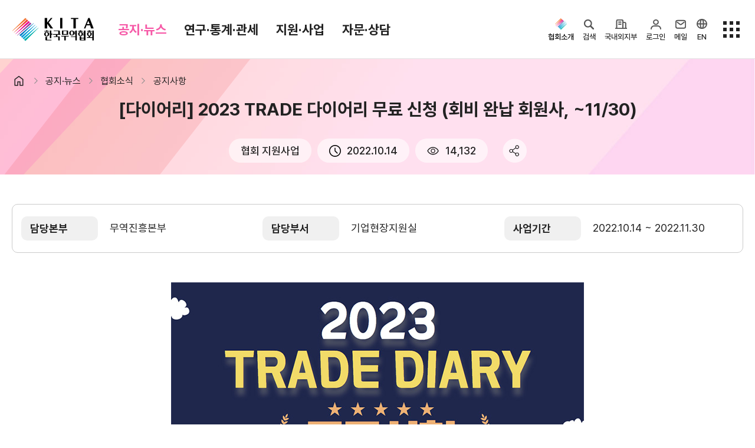

--- FILE ---
content_type: text/html;charset=UTF-8
request_url: https://kita.net/board/notice/noticeDetail.do;JSESSIONID_KITA=1A68C4495617E62FD911B313BAB1A669.Hyper?postIndex=1827549
body_size: 228422
content:
<!DOCTYPE HTML>
<html xml:lang="ko" lang="ko">
<head>
<title>[다이어리] 2023 TRADE 다이어리 무료 신청 (회비 완납 회원사, ~11/30)</title>

<meta charset="utf-8" />
<meta name="viewport" content="user-scalable=no, initial-scale=1.0, maximum-scale=1.0, minimum-scale=1.0, width=device-width" />
<meta http-equiv="X-UA-Compatible" content="IE=edge" />
<meta name="mobile-web-app-capable" content="yes" />
<meta name="apple-mobile-web-app-status-bar-style" content="black-translucent" />
<meta name="format-detection" content="telephone=no" />

<meta name="description" content=" 한국무역협회 설명회 및 상담회, 이벤트, 교육 및 취업, 전시회 및 사절단 등 공지사항을 확인하세요" />
<meta property="og:title" content="[다이어리] 2023 TRADE 다이어리 무료 신청 (회비 완납 회원사, ~11/30)"  />
<meta property="og:site_name" content="한국무역협회" />
<meta property="og:description" content=" 한국무역협회 설명회 및 상담회, 이벤트, 교육 및 취업, 전시회 및 사절단 등 공지사항을 확인하세요" />
<meta property="og:type" content="website" />
<meta property="og:image" content="https://kita.net/imgs/common/kita_logo_mid.png" />
<meta property="og:url" content="https://kita.net/board/notice/noticeDetail.do;JSESSIONID_KITA=1A68C4495617E62FD911B313BAB1A669.Hyper?postIndex=1827549" />

<meta name="google-site-verification" content="JOiIWSk5B-L-qaCt0vRLI-IxtdKU1m1nIKdHqVucKbE" />

<meta name="twitter:card" content="photo" />
<meta name="twitter:url" content= "https://kita.net/board/notice/noticeDetail.do;JSESSIONID_KITA=1A68C4495617E62FD911B313BAB1A669.Hyper?postIndex=1827549" />
<meta name="twitter:title" content="[다이어리] 2023 TRADE 다이어리 무료 신청 (회비 완납 회원사, ~11/30)"  />
<meta name="twitter:description" content=" 한국무역협회 설명회 및 상담회, 이벤트, 교육 및 취업, 전시회 및 사절단 등 공지사항을 확인하세요" />
<meta name="twitter:image" content= "https://kita.net/imgs/common/kita_logo_mid.png" />

<link rel="shortcut icon" href="/imgs/favicon.png;JSESSIONID_KITA=25DFEA8BC5DC5D46BC4F38797F694A26.Hyper" />
<link rel="icon" sizes="any" href="/imgs/favicon.png;JSESSIONID_KITA=25DFEA8BC5DC5D46BC4F38797F694A26.Hyper" />

<link rel="stylesheet" type="text/css" href="/css/animate.min.css;JSESSIONID_KITA=25DFEA8BC5DC5D46BC4F38797F694A26.Hyper" />
<link rel="stylesheet" type="text/css" href="/css/jquery-ui.css;JSESSIONID_KITA=25DFEA8BC5DC5D46BC4F38797F694A26.Hyper" />
<link rel="stylesheet" type="text/css" href="/css/swiper-bundle.min.css;JSESSIONID_KITA=25DFEA8BC5DC5D46BC4F38797F694A26.Hyper" />
<link rel="stylesheet" type="text/css" href="/css/bootstrap.css;JSESSIONID_KITA=25DFEA8BC5DC5D46BC4F38797F694A26.Hyper" />
<link rel="stylesheet" type="text/css" href="/css/jquery.mCustomScrollbar.min.css;JSESSIONID_KITA=25DFEA8BC5DC5D46BC4F38797F694A26.Hyper" />
<link rel="stylesheet" type="text/css" href="/css/yearpicker.css;JSESSIONID_KITA=25DFEA8BC5DC5D46BC4F38797F694A26.Hyper" />

<link rel="stylesheet" type="text/css" href="/css/style.css;JSESSIONID_KITA=25DFEA8BC5DC5D46BC4F38797F694A26.Hyper?v=" />
<link rel="stylesheet" type="text/css" href="/css/modal-ai.css;JSESSIONID_KITA=25DFEA8BC5DC5D46BC4F38797F694A26.Hyper" />
<!-- None SCSS style : style.add.css -->
<link rel="stylesheet" type="text/css" href="/css/style.add.css;JSESSIONID_KITA=25DFEA8BC5DC5D46BC4F38797F694A26.Hyper" />

<script type="text/javascript" src="/js/customForm.js;JSESSIONID_KITA=25DFEA8BC5DC5D46BC4F38797F694A26.Hyper?v="></script>
<script type="text/javascript" src="/js/jquery-3.4.1.min.js;JSESSIONID_KITA=25DFEA8BC5DC5D46BC4F38797F694A26.Hyper"></script>
<script type="text/javascript" src="/js/jquery.rwdImageMaps.min.js;JSESSIONID_KITA=25DFEA8BC5DC5D46BC4F38797F694A26.Hyper"></script>
<script type="text/javascript" src="/js/jquery-ui.js;JSESSIONID_KITA=25DFEA8BC5DC5D46BC4F38797F694A26.Hyper"></script>
<script type="text/javascript" src="/js/jquery.form.js;JSESSIONID_KITA=25DFEA8BC5DC5D46BC4F38797F694A26.Hyper"></script>
<script type="text/javascript" src="/js/jquery.mCustomScrollbar.concat.min.js;JSESSIONID_KITA=25DFEA8BC5DC5D46BC4F38797F694A26.Hyper"></script>
<script type="text/javascript" src="/js/swiper.min.js;JSESSIONID_KITA=25DFEA8BC5DC5D46BC4F38797F694A26.Hyper"></script>
<script type="text/javascript" src="/js/bootstrap.bundle.min.js;JSESSIONID_KITA=25DFEA8BC5DC5D46BC4F38797F694A26.Hyper"></script>
<script type="text/javascript" src="/js/yearpicker.js;JSESSIONID_KITA=25DFEA8BC5DC5D46BC4F38797F694A26.Hyper"></script>

<script type="text/javascript" src="/js/ui.js;JSESSIONID_KITA=25DFEA8BC5DC5D46BC4F38797F694A26.Hyper?v="></script>
<script type="text/javascript" src="/js/kakao/kakao.js;JSESSIONID_KITA=25DFEA8BC5DC5D46BC4F38797F694A26.Hyper" ></script>
<script type="text/javascript" src="/js/global.js;JSESSIONID_KITA=25DFEA8BC5DC5D46BC4F38797F694A26.Hyper?v="></script>
<script type="text/javascript" src="/js/fileviewer.js;JSESSIONID_KITA=25DFEA8BC5DC5D46BC4F38797F694A26.Hyper"></script>
<script type="text/javascript" src="/js/nCloudApi.js;JSESSIONID_KITA=25DFEA8BC5DC5D46BC4F38797F694A26.Hyper?v="></script>

<script src="/aiBigData/js/custom/inno_color.js;JSESSIONID_KITA=25DFEA8BC5DC5D46BC4F38797F694A26.Hyper"></script>


<!-- 차트 라이브러리 -->
<link rel="stylesheet" type="text/css" href="/aiBigData/js/rMateChartH5/Assets/Css/rMateChartH5.css;JSESSIONID_KITA=25DFEA8BC5DC5D46BC4F38797F694A26.Hyper"></script>
<script type="text/javascript" src="/aiBigData/js/rMateChartH5/rMateChartH5License.js;JSESSIONID_KITA=25DFEA8BC5DC5D46BC4F38797F694A26.Hyper"></script>
<script type="text/javascript" src="/aiBigData/js/rMateChartH5/JS/rMateChartH5.js;JSESSIONID_KITA=25DFEA8BC5DC5D46BC4F38797F694A26.Hyper"></script>
<script type="text/javascript" src="/aiBigData/js/custom/rMate/draw/drawCharts.js;JSESSIONID_KITA=25DFEA8BC5DC5D46BC4F38797F694A26.Hyper"></script>
<script type="text/javascript" src="/aiBigData/js/custom/armChart/draw/drawCharts.js;JSESSIONID_KITA=25DFEA8BC5DC5D46BC4F38797F694A26.Hyper"></script>

<script src="/aiBigData/js/armChart/core.js;JSESSIONID_KITA=25DFEA8BC5DC5D46BC4F38797F694A26.Hyper"></script>
<script src="/aiBigData/js/armChart/maps.js;JSESSIONID_KITA=25DFEA8BC5DC5D46BC4F38797F694A26.Hyper"></script>
<script src="/aiBigData/js/armChart/geodata/worldHigh.js;JSESSIONID_KITA=25DFEA8BC5DC5D46BC4F38797F694A26.Hyper"></script>
<script src="/aiBigData/js/armChart/themes/animated.js;JSESSIONID_KITA=25DFEA8BC5DC5D46BC4F38797F694A26.Hyper"></script>
<script src="/aiBigData/js/armChart/plugins/forceDirected.js;JSESSIONID_KITA=25DFEA8BC5DC5D46BC4F38797F694A26.Hyper"></script>
<script src="/aiBigData/js/cia_util.js;JSESSIONID_KITA=25DFEA8BC5DC5D46BC4F38797F694A26.Hyper"></script>

<!-- nLogger 추가 -->
<script type="text/javascript" src="/js/nlogger.js" ></script>
<script type="text/javascript" src="/js/nloggerCommon.js" ></script>
<!-- //nLogger 추가 -->

<!-- aiApi 추가 -->
<script type="text/javascript" src="/js/aiApi.js" ></script>
<!-- //aiApi 추가 -->
<!-- 회원서비스 AI 로딩 추가 -->
<script src="/js/lottie-player.js"></script>
<!-- 회원서비스 AI 로딩 추가 -->
<!-- Google tag (gtag.js) -->

<script async src=https://www.googletagmanager.com/gtag/js?id=G-G0H6T4EZ5K></script>
<script>

  window.dataLayer = window.dataLayer || [];

  function gtag(){dataLayer.push(arguments);}

  gtag('js', new Date());

 

  gtag('config', 'G-G0H6T4EZ5K');

</script>


<!-- SmartEditor2 -->
<script type="text/javascript" src="/lib/smarteditor2/js/HuskyEZCreator.js;JSESSIONID_KITA=25DFEA8BC5DC5D46BC4F38797F694A26.Hyper" charset="utf-8"></script>
</head>
<script type="text/javascript">
	// 스크립트에서 사용하기 위한 글로벌 변수 세팅
	var globalVariable = {};
	globalVariable.activeProfile = 'prod';
	globalVariable.ozPath = 'https://report.kita.net/ozReport/ozhviewer/ozReportView.jsp';
	globalVariable.loginUrl = 'https://ssl.kita.net';
	globalVariable.serverName = 'https://kita.net';

	$(document).ready(function(){
		// ISO a태그 버그 이슈
// 		$("form a").each(function(){
// 			if ($(this).attr("href") === "javascript:void(0);" && $(this).attr("onclick")) {
// 				$(this).attr("href", "javascript:" + $(this).attr("onclick").replace(/return false;/gi, '').trim());
// 				$(this).removeAttr("onclick");
// 			}
// 		});

		$(".btnModify").removeClass("hidden");
		$(".btnDelete").removeClass("hidden");
		$(".btnApproval").removeClass("hidden");

		// SNS(카카오링크 키)
		Kakao.init('0dac92dc31d0283f8acc3adb46385574');

		// 리스트 화면에서 넘어온 조회조건 파라미터 세팅
		var _listSearchParams = "";
		if (!!_listSearchParams) {
			$('form').each(function(idx){
				$(this).find("input[name='_listSearchParams']").remove();
				$(this).append($('<input/>', { type: 'hidden', name: '_listSearchParams', value: _listSearchParams }));
			});
		}

		// 반응형 이미지맵 처리
	    if( $('img[usemap]').length != 0) {
	        $('img[usemap]').rwdImageMaps();
	    }

		// nLogger
		nLoggerAddPageParam();
		nLogger.log();

	});

	$(window).bind("pageshow", function (event) {
		loading.close();
	});

</script>
</head>
<body>




<input type="hidden" id="applCd" name="applCd" value="" />
<input type="hidden" id="userSeq" name="userSeq" value="" />
<!-- viewSummary 처리를 위한 메뉴 아이디와 Section 등록 -->
<!-- 무역통계 -->


<!-- TradePro -->



<header class="hd">
	<div class="hd-top">
		<div class="container">
			<h1 class="logo">
				<a href="javascript:void(0);" onclick="global.goPage('/');"><img src="/imgs/logo.svg" alt="KITA 한국무역협회">KITA.NET</a>
				<a href="#ct" class="sr-only">본문으로 이동</a>
			</h1>
			<div class="gnb">
				<!-- gnb depth1 -->
				<ul class="gnb-depth1">
					
						<!-- [D] a에 theme 클래스 삭제, 현재 대메뉴 표시 <li class="on"> -->
						<li class="on"><a href="#menu1" data-gnb="menu" data-target=".open-gnb-menu1">공지·뉴스</a></li>
					
						<!-- [D] a에 theme 클래스 삭제, 현재 대메뉴 표시 <li class="on"> -->
						<li class=""><a href="#menu8" data-gnb="menu" data-target=".open-gnb-menu8">연구·통계·관세</a></li>
					
						<!-- [D] a에 theme 클래스 삭제, 현재 대메뉴 표시 <li class="on"> -->
						<li class=""><a href="#menu3" data-gnb="menu" data-target=".open-gnb-menu3">지원·사업</a></li>
					
						<!-- [D] a에 theme 클래스 삭제, 현재 대메뉴 표시 <li class="on"> -->
						<li class=""><a href="#menu7" data-gnb="menu" data-target=".open-gnb-menu7">자문·상담</a></li>
					
				</ul>
				<ul class="gnb-links">
					<li><a href="https://membership.kita.net/" target="_blank" rel="noopener noreferrer">멤버십서비스</a></li>
					<li><a href="/internationalTradeStudies/internationalTradeStudies/internationalTradeStudiesMain.do" target="_blank" rel="noopener noreferrer">국제무역통상연구원</a></li>
					<li><a href="https://stat.kita.net/" target="_blank" rel="noopener noreferrer">K-Stat</a></li>
				</ul>
			</div>
			<div class="depth-title">
				<!-- [D] 모바일에서 메뉴 타이틀 보여지는 영역 - 스크립트에서 처리 됨  -->
			</div>
			<aside>
				<!-- PC 사이드메뉴  -->
				<div class="side-menu">
					 <div class="gnb-kita">
						<button type="button" class="no-style" data-toggle="active" data-target=".gnb-kita">
							<i class="icon-hd-kita"></i><span >협회소개</span>
						</button>
						<ul class="aside-option">
							
								
									<li>
										<a href="javascript:void(0);" onclick="global.moveMenu('/info/index.do;JSESSIONID_KITA=25DFEA8BC5DC5D46BC4F38797F694A26.Hyper', '', '', 'Y', 'N', '_self');" >
											홈
										</a>
									</li>
								
							
								
									<li>
										<a href="javascript:void(0);" onclick="global.moveMenu('/info/about/ceoGreeting.do;JSESSIONID_KITA=25DFEA8BC5DC5D46BC4F38797F694A26.Hyper', '', '', 'Y', 'N', '_self');" >
											회장
										</a>
									</li>
								
							
								
							
								
							
								
									<li>
										<a href="javascript:void(0);" onclick="global.moveMenu('/info/about/aboutHistory.do;JSESSIONID_KITA=25DFEA8BC5DC5D46BC4F38797F694A26.Hyper', '', '', 'Y', 'N', '_self');" >
											연혁
										</a>
									</li>
								
							
								
									<li>
										<a href="javascript:void(0);" onclick="global.moveMenu('/info/about/organization.do;JSESSIONID_KITA=25DFEA8BC5DC5D46BC4F38797F694A26.Hyper', '', '', 'Y', 'N', '_self');" >
											조직소개
										</a>
									</li>
								
							
								
									<li>
										<a href="javascript:void(0);" onclick="global.moveMenu('/info/about/bizStrategy.do;JSESSIONID_KITA=25DFEA8BC5DC5D46BC4F38797F694A26.Hyper', '', '', 'Y', 'N', '_self');" >
											사업전략/추진과제
										</a>
									</li>
								
							
								
									<li>
										<a href="javascript:void(0);" onclick="global.moveMenu('/info/about/managementDecisionMaking.do;JSESSIONID_KITA=25DFEA8BC5DC5D46BC4F38797F694A26.Hyper', '', '', 'Y', 'N', '_self');" >
											경영공시
										</a>
									</li>
								
							
								
							
								
							
								
							
								
							
								
									<li>
										<a href="javascript:void(0);" onclick="global.moveMenu('/info/about/ethicsCenter.do;JSESSIONID_KITA=25DFEA8BC5DC5D46BC4F38797F694A26.Hyper', '', '', 'Y', 'N', '_self');" >
											윤리경영
										</a>
									</li>
								
							
								
							
								
							
								
									<li>
										<a href="javascript:void(0);" onclick="global.moveMenu('/info/about/ciLogo.do;JSESSIONID_KITA=25DFEA8BC5DC5D46BC4F38797F694A26.Hyper', '', '', 'Y', 'N', '_self');" >
											CI규정/전용서체
										</a>
									</li>
								
							
								
							
								
							
								
									<li>
										<a href="javascript:void(0);" onclick="global.moveMenu('/info/contactUs/employmentHumanResource.do;JSESSIONID_KITA=25DFEA8BC5DC5D46BC4F38797F694A26.Hyper', '', '', 'Y', 'N', '_self');" >
											채용
										</a>
									</li>
								
							
								
							
								
							
								
							
								
									<li>
										<a href="javascript:void(0);" onclick="global.moveMenu('/info/about/location.do;JSESSIONID_KITA=25DFEA8BC5DC5D46BC4F38797F694A26.Hyper', '', '', 'Y', 'N', '_self');" >
											찾아오시는 길
										</a>
									</li>
								
							
						</ul>
					</div>

					<div class="gnb-ai-search">
						<button type="button" class="no-style" data-open="ai-search" data-target=".ai-search-frame">
							<i class="icon-hd-search">검색</i><span>검색</span>
						</button>
					</div>
					<div class="gnb-corp">
						<button type="button" class="no-style" data-toggle="active" data-target=".gnb-corp">
							<i class="icon-hd-biz">국내외지부</i><span>국내외지부</span>
						</button>
						<ul class="aside-option">
							<li><a href="https://domestic.kita.net" target="_blank" rel="noopener noreferrer">국내지역본부</a></li>
							<li><a href="https://overseas.kita.net" target="_blank" rel="noopener noreferrer">해외지부</a></li>
						</ul>
					</div>

					<!-- [D] 로그인 전 -->
					
						<div class="gnb-login">
							<button type="button" class="no-style" data-toggle="active" data-target=".gnb-login">
								<i class="icon-hd-my">로그인</i><span>로그인</span>
							</button>
							<ul class="aside-option">
								<li><a href="javascript:void();" onclick="global.openLoginPopup('login');">로그인</a></li>
								<li><a href="https://ssl.kita.net/member/selLoginType.do?applCd=KI&rtnUrl=http://www.kita.net/" target="_blank" rel="noopener noreferrer">KITA.net 가입</a></li>
								<li><a href="javascript:void(0);" onclick="global.goPage('/bizUseOnly/memberRegist/memberRegist.do;JSESSIONID_KITA=25DFEA8BC5DC5D46BC4F38797F694A26.Hyper');");">회원사 가입</a></li>
							</ul>
						</div>
					

					<!-- [D] 로그인 후 -->
					

					<!-- // [D] 로그인 분기 end -->


					<div class="gnb-mail">
						<a href="https://www.kita.net/mypage/ssoindex.do?sCmd=ssomail" target="_blank" rel="noopener noreferrer">
							<i class="icon-hd-mail">메일</i><span>메일</span>
						</a>
					</div>


					<div class="gnb-global">
						<button type="button" class="no-style">
							<a href="https://kita.org/" target="_blank" rel="noopener noreferrer"><i class="icon-hd-en">EN</i><span>EN</span></a>
						</button>
					</div>

					<div class="sitemap-btn">
						<button type="button" class="no-style" data-open="sitemap-all" data-target=".sitemap-all">
							<i class="icon-hd-sitemap">전체메뉴</i>
						</button>
						<button type="button" class="no-style" data-close="sitemap-all" data-target=".sitemap-all">
							<i class="icon-hd-close">전체메뉴 닫기</i>
						</button>
					</div>
				</div>

				<!-- 모바일 사이드메뉴  -->
				<!-- [D] 모바일 상단 메일 - 인덱스페이지만 노출   -->
				<button type="button" class="bt-open-mail no-style"><a href="https://www.kita.net/mypage/ssoindex.do?sCmd=ssomail" target="_blank" rel="noopener noreferrer">메일</a></button>
				<!-- [D] ai 검색   -->
				<button type="button" class="bt-open-ai no-style" data-open="ai-search" data-target=".ai-search-frame"><i class="icon-search">검색</i></button>
				<!-- [D] 메뉴 열기  -->
				<button type="button" class="bt-open-gnb" data-gnb="mo" data-target=".gnb-mo"><i>메뉴 열기</i></button>
				<!-- // 모바일 사이드메뉴  -->
			</aside>
		</div>
	</div>
	<!-- [D] pc 메뉴 -->
	<div class="gnb-nav gnb-menu">
		<div class="tab-content">
			
				
					<div class="tab-pane open-gnb-menu1">
						<section class="container-xl">
							<div class="open-menu-hd">
								<div class="best-links">
									<p>인기메뉴</p>
									<ul>
										<li>
											<a href="javascript:void(0);" onclick="global.goPage('/board/notice/noticeList.do;JSESSIONID_KITA=25DFEA8BC5DC5D46BC4F38797F694A26.Hyper');" class="badge radius">공지사항</a>
										</li>
										<li>
											<a href="javascript:void(0);" onclick="global.goPage('/asocBiz/asocBiz/asocBizOngoingList.do;JSESSIONID_KITA=25DFEA8BC5DC5D46BC4F38797F694A26.Hyper');" class="badge radius">사업신청</a>
										</li>
										<li>
											<a href="https://membership.kita.net/main/menuIndex.do?topMenuId=1" target="_blank" rel="noopener noreferrer" class="badge radius">증명서발급</a>
										</li>
										<li>
											<a href="javascript:void(0);" onclick="global.goPage('/tradePro/oneOnOneConsult/oneOnOneConsultList.do;JSESSIONID_KITA=25DFEA8BC5DC5D46BC4F38797F694A26.Hyper');" class="badge radius">전문가 1:1 상담</a>
										</li>
										<li>
											<a href="javascript:void(0);" onclick="global.goPage('/researchTrade/report/reportMain/reportMainList.do;JSESSIONID_KITA=25DFEA8BC5DC5D46BC4F38797F694A26.Hyper');" class="badge radius">보고서</a>
										</li>
									</ul>
								</div>
								<button type="button" data-close="gnb" class="no-style"><i class="icon-modal-close">close menu</i></button>
							</div>
							<div class="open-menu-body">
								<div class="menu-sect">

				
				
					
					
									<div class="menu-sect-list">
				
				
										<p class="st">
											<a href="javascript:void(0);" onclick="global.moveMenu('/board/notice/noticeList.do;JSESSIONID_KITA=25DFEA8BC5DC5D46BC4F38797F694A26.Hyper', '', '', 'Y', 'N', '_self');">
												협회소식
												
												
												
											</a>
										</p>
				
				
				
				
			
				
				
				
				
					
											<li class="on">
												<a href="javascript:void(0);" onclick="global.moveMenu('/board/notice/noticeList.do;JSESSIONID_KITA=25DFEA8BC5DC5D46BC4F38797F694A26.Hyper', '', '', 'Y', 'N', '_self');">
													
														공지사항
													
													
													
												</a>
											</li>
					
				
				
				
			
				
				
				
				
					
											<li class="">
												<a href="javascript:void(0);" onclick="global.moveMenu('/board/pressData/pressDataList.do;JSESSIONID_KITA=25DFEA8BC5DC5D46BC4F38797F694A26.Hyper', '', '', 'Y', 'N', '_self');">
													
														보도자료
													
													
													
												</a>
											</li>
					
				
				
				
			
				
				
				
				
					
											<li class="">
												<a href="javascript:void(0);" onclick="global.moveMenu('/board/photoNews/photoNewsList.do;JSESSIONID_KITA=25DFEA8BC5DC5D46BC4F38797F694A26.Hyper', '', '', 'Y', 'N', '_self');">
													
														포토뉴스
													
													
													
												</a>
											</li>
					
				
				
				
			
				
				
				
				
					
											<li class="">
												<a href="javascript:void(0);" onclick="global.moveMenu('/board/bidAnnounce/bidAnnounceList.do;JSESSIONID_KITA=25DFEA8BC5DC5D46BC4F38797F694A26.Hyper', '', '', 'Y', 'N', '_self');">
													
														입찰공고
													
													
													
												</a>
											</li>
					
										</ul>
					
				
				
									</div>	<!-- menu-sect-list end -->
					
					
				
				
			
				
				
					
					
									<div class="menu-sect-list">
				
				
										<p class="st">
											<a href="javascript:void(0);" onclick="global.moveMenu('/board/totalTradeNews/totalTradeNewsList.do;JSESSIONID_KITA=25DFEA8BC5DC5D46BC4F38797F694A26.Hyper', '', '', 'Y', 'N', '_self');">
												무역동향
												
												
												
											</a>
										</p>
				
				
				
				
			
				
				
				
				
					
											<li class="">
												<a href="javascript:void(0);" onclick="global.moveMenu('/board/totalTradeNews/totalTradeNewsList.do;JSESSIONID_KITA=25DFEA8BC5DC5D46BC4F38797F694A26.Hyper', '', '', 'Y', 'N', '_self');">
													
														무역뉴스
													
													
													
												</a>
											</li>
					
				
				
				
			
				
				
				
				
					
											<li class="">
												<a href="javascript:void(0);" onclick="global.moveMenu('/board/goodMorningKita/goodMorningKitaList.do;JSESSIONID_KITA=25DFEA8BC5DC5D46BC4F38797F694A26.Hyper', '', '', 'Y', 'N', '_self');">
													
														뉴스레터
													
													
													
												</a>
											</li>
					
				
				
				
			
				
				
				
				
					
											<li class="">
												<a href="javascript:void(0);" onclick="global.moveMenu('/board/overseasMarketNews/overseasMarketNewsList.do;JSESSIONID_KITA=25DFEA8BC5DC5D46BC4F38797F694A26.Hyper', '', '', 'Y', 'N', '_self');">
													
														해외시장뉴스
													
													
													
												</a>
											</li>
					
				
				
				
			
				
				
				
				
					
											<li class="">
												<a href="javascript:void(0);" onclick="global.moveMenu('/board/overseasMarket/overseasMarketList.do;JSESSIONID_KITA=25DFEA8BC5DC5D46BC4F38797F694A26.Hyper', '', '', 'Y', 'N', '_self');">
													
														해외시장동향
													
													
													
												</a>
											</li>
					
				
				
				
			
				
				
				
				
					
											<li class="">
												<a href="javascript:void(0);" onclick="global.moveMenu('/board/relateOrganNews/relateOrganNewsList.do;JSESSIONID_KITA=25DFEA8BC5DC5D46BC4F38797F694A26.Hyper', '', '', 'Y', 'N', '_self');">
													
														유관기관소식
													
													
													
												</a>
											</li>
					
										</ul>
					
				
				
									</div>	<!-- menu-sect-list end -->
					
					
				
				
			
				
				
					
					
									<div class="menu-sect-list">
				
				
										<p class="st">
											<a href="javascript:void(0);" onclick="global.moveMenu('/cmmrcInfo/ehgtGnrlzInfo/rltmEhgt.do;JSESSIONID_KITA=25DFEA8BC5DC5D46BC4F38797F694A26.Hyper', '', '', 'Y', 'N', '_self');">
												환율/원자재 동향
												
												
												
											</a>
										</p>
				
				
				
				
			
				
				
				
				
					
											<li class="">
												<a href="javascript:void(0);" onclick="global.moveMenu('/cmmrcInfo/ehgtGnrlzInfo/rltmEhgt.do;JSESSIONID_KITA=25DFEA8BC5DC5D46BC4F38797F694A26.Hyper', '', '', 'Y', 'N', '_self');">
													
														환율종합
													
													
													
												</a>
											</li>
					
				
				
				
			
				
				
				
				
					
											<li class="">
												<a href="javascript:void(0);" onclick="global.moveMenu('/cmmrcInfo/ehgtNews/ehgtNewsList.do;JSESSIONID_KITA=25DFEA8BC5DC5D46BC4F38797F694A26.Hyper', '', '', 'Y', 'N', '_self');">
													
														환율뉴스
													
													
													
												</a>
											</li>
					
				
				
				
			
				
				
				
				
					
											<li class="">
												<a href="javascript:void(0);" onclick="global.moveMenu('/cmmrcInfo/kpdscomm/kpdsCommList.do;JSESSIONID_KITA=25DFEA8BC5DC5D46BC4F38797F694A26.Hyper', '', '', 'Y', 'N', '_self');">
													
														원자재 시장 정보
													
													
													
												</a>
											</li>
					
										</ul>
					
				
				
									</div>	<!-- menu-sect-list end -->
					
					
				
				
			
				
				
					
					
									<div class="menu-sect-list">
				
				
										<p class="st">
											<a href="javascript:void(0);" onclick="global.moveMenu('https://www.youtube.com/@kita1946', '', '', 'Y', 'N', '_blank');">
												KITA TV
												
												
												
													<i class="icon-open-link"></i>
												
											</a>
										</p>
				
				
				
									</div>	<!-- menu-sect-list end -->
					
					
				
				
								</div>	<!-- menu-sect end -->
							</div>	<!-- open-menu-body end -->
						</section> <!-- container container-xl end -->
					</div>	<!-- tab-pane end -->
				
			
				
					<div class="tab-pane open-gnb-menu8">
						<section class="container-xl">
							<div class="open-menu-hd">
								<div class="best-links">
									<p>인기메뉴</p>
									<ul>
										<li>
											<a href="javascript:void(0);" onclick="global.goPage('/board/notice/noticeList.do;JSESSIONID_KITA=25DFEA8BC5DC5D46BC4F38797F694A26.Hyper');" class="badge radius">공지사항</a>
										</li>
										<li>
											<a href="javascript:void(0);" onclick="global.goPage('/asocBiz/asocBiz/asocBizOngoingList.do;JSESSIONID_KITA=25DFEA8BC5DC5D46BC4F38797F694A26.Hyper');" class="badge radius">사업신청</a>
										</li>
										<li>
											<a href="https://membership.kita.net/main/menuIndex.do?topMenuId=1" target="_blank" rel="noopener noreferrer" class="badge radius">증명서발급</a>
										</li>
										<li>
											<a href="javascript:void(0);" onclick="global.goPage('/tradePro/oneOnOneConsult/oneOnOneConsultList.do;JSESSIONID_KITA=25DFEA8BC5DC5D46BC4F38797F694A26.Hyper');" class="badge radius">전문가 1:1 상담</a>
										</li>
										<li>
											<a href="javascript:void(0);" onclick="global.goPage('/researchTrade/report/reportMain/reportMainList.do;JSESSIONID_KITA=25DFEA8BC5DC5D46BC4F38797F694A26.Hyper');" class="badge radius">보고서</a>
										</li>
									</ul>
								</div>
								<button type="button" data-close="gnb" class="no-style"><i class="icon-modal-close">close menu</i></button>
							</div>
							<div class="open-menu-body">
								<div class="menu-sect">

				
				
					
					
									<div class="menu-sect-list">
				
				
										<p class="st">
											<a href="javascript:void(0);" onclick="global.moveMenu('/internationalTradeStudies/internationalTradeStudies/internationalTradeStudiesMain.do;JSESSIONID_KITA=25DFEA8BC5DC5D46BC4F38797F694A26.Hyper', '', '', 'Y', 'N', '_self');">
												국제무역통상연구원
												
												
												
											</a>
										</p>
				
				
				
				
			
				
				
				
				
					
											<li class="">
												<a href="javascript:void(0);" onclick="global.moveMenu('/researchTrade/internationalTradeIndustry/directorInfo/directorInfo.do;JSESSIONID_KITA=25DFEA8BC5DC5D46BC4F38797F694A26.Hyper', '', '', 'Y', 'N', '_self');">
													
														연구원 소개
													
													
													
												</a>
											</li>
					
				
				
				
			
				
				
				
				
					
											<li class="">
												<a href="javascript:void(0);" onclick="global.moveMenu('/researchTrade/report/reportMain/reportMainList.do;JSESSIONID_KITA=25DFEA8BC5DC5D46BC4F38797F694A26.Hyper', '', '', 'Y', 'N', '_self');">
													
														보고서
													
													
													
												</a>
											</li>
					
				
				
				
			
				
				
				
				
					
											<li class="">
												<a href="javascript:void(0);" onclick="global.moveMenu('/researchTrade/globalSupplyChain/globalSupplyChainList.do;JSESSIONID_KITA=25DFEA8BC5DC5D46BC4F38797F694A26.Hyper', '', '', 'Y', 'N', '_self');">
													
														소부장산업 공급망센터
													
													
													
												</a>
											</li>
					
				
				
				
			
				
				
				
				
					
											<li class="">
												<a href="javascript:void(0);" onclick="global.moveMenu('/board/tradeNews/tradeNewsList.do;JSESSIONID_KITA=25DFEA8BC5DC5D46BC4F38797F694A26.Hyper', '', '', 'Y', 'N', '_self');">
													
														통상뉴스
													
													
													
												</a>
											</li>
					
				
				
				
			
				
				
				
				
					
											<li class="">
												<a href="javascript:void(0);" onclick="global.moveMenu('/importRegulation/importRegulation/importRegulationCardList.do;JSESSIONID_KITA=25DFEA8BC5DC5D46BC4F38797F694A26.Hyper', '', '', 'Y', 'N', '_self');">
													
														수입규제
													
													
													
												</a>
											</li>
					
										</ul>
					
				
				
									</div>	<!-- menu-sect-list end -->
					
					
				
				
			
				
				
					
					
									<div class="view-summary">
					
									<div class="menu-sect-list">
				
				
										<p class="st">
											<a href="javascript:void(0);" onclick="global.moveMenu('https://stat.kita.net/?utm_source=kita.net&utm_medium=kita&utm_campaign=service_total&utm_content=banner_gnb', '', '', 'Y', 'N', '_blank');">
												무역통계
												
												
												
													<i class="icon-open-link"></i>
												
											</a>
										</p>
				
				
				
				
			
				
				
				
				
					
											<li class="">
												<a href="javascript:void(0);" onclick="global.moveMenu('https://stat.kita.net/stat/kts/sum/SumImpExpTotalList.screen?utm_source=kita.net&utm_medium=kita&utm_campaign=service_local&utm_content=banner_gnb', '', '', 'Y', 'N', '_blank');">
													
														국내통계
													
													
													
												</a>
											</li>
					
				
				
				
			
				
				
				
				
					
											<li class="">
												<a href="javascript:void(0);" onclick="global.moveMenu('https://stat.kita.net/stat/istat/asean/AseanWholeList.screen?utm_source=kita.net&utm_medium=kita&utm_campaign=service_global&utm_content=banner_gnb', '', '', 'Y', 'N', '_blank');">
													
														해외통계
													
													
													
												</a>
											</li>
					
				
				
				
			
				
				
				
				
					
											<li class="">
												<a href="javascript:void(0);" onclick="global.moveMenu('https://stat.kita.net/stat/world/trade/CtrImpExpList.screen?utm_source=kita.net&utm_medium=kita&utm_campaign=service_global&utm_content=banner_gnb', '', '', 'Y', 'N', '_blank');">
													
														IMF 세계통계
													
													
													
												</a>
											</li>
					
										</ul>
					
				
				
									</div>	<!-- menu-sect-list end -->
					
						
									<div class="summary-box">
										<dl>
											<dt>최신 업데이트 국가</dt>
											<dd>
												<ul>
													
														<li class="d-flex justify-content-between">
															<p>
																
																	
																		<a href="https://stat.kita.net/stat/kts/sum/SumImpExpTotalList.screen" target="_blank" rel="noopener noreferrer">
																			<img src="/imgs/common/layout/gnb-flag-kr.png" alt="" /> 한국
																		</a>
																	
																	
																	
																	
																
															</p>
															<span class="font-numbers">25.12</span>
														</li>
													
														<li class="d-flex justify-content-between">
															<p>
																
																	
																	
																	
																		<a href="https://stat.kita.net/stat/istat/cts/CtsWholeList.screen" target="_blank" rel="noopener noreferrer">
																			<img src="/imgs/common/layout/gnb-flag-cn.png" alt="" /> 중국
																		</a>
																	
																	
																
															</p>
															<span class="font-numbers">25.12</span>
														</li>
													
														<li class="d-flex justify-content-between">
															<p>
																
																	
																	
																		<a href="https://stat.kita.net/stat/istat/uts/UsWholeList.screen" target="_blank" rel="noopener noreferrer">
																			<img src="/imgs/common/layout/gnb-flag-us.png" alt="" /> 미국
																		</a>
																	
																	
																	
																
															</p>
															<span class="font-numbers">25.10</span>
														</li>
													
												</ul>
											</dd>
										</dl>
									</div>
						
						
									</div> <!-- view-summary end -->
					
					
				
				
			
				
				
					
					
									<div class="menu-sect-list">
				
				
										<p class="st">
											<a href="javascript:void(0);" onclick="global.moveMenu('/tradeNavi/tariffRegulation/main.do;JSESSIONID_KITA=25DFEA8BC5DC5D46BC4F38797F694A26.Hyper', '', '', 'Y', 'N', '_self');">
												관세/비관세장벽
												
												
												
											</a>
										</p>
				
				
				
				
			
				
				
				
				
					
											<li class="">
												<a href="javascript:void(0);" onclick="global.moveMenu('/tradeNavi/tariffInquiry/tariffInquiryFootNote.do;JSESSIONID_KITA=25DFEA8BC5DC5D46BC4F38797F694A26.Hyper', '', '', 'Y', 'N', '_self');">
													
														관세
													
													
													
												</a>
											</li>
					
				
				
				
			
				
				
				
				
					
											<li class="">
												<a href="javascript:void(0);" onclick="global.moveMenu('/tradeNavi/tbt/tbtList.do;JSESSIONID_KITA=25DFEA8BC5DC5D46BC4F38797F694A26.Hyper', '', '', 'Y', 'N', '_self');">
													
														비관세장벽
													
													
													
												</a>
											</li>
					
				
				
				
			
				
				
				
				
					
											<li class="">
												<a href="javascript:void(0);" onclick="global.moveMenu('/tradeNavi/faq/faqList.do;JSESSIONID_KITA=25DFEA8BC5DC5D46BC4F38797F694A26.Hyper', '', '', 'Y', 'N', '_self');">
													
														FAQ
													
													
													
												</a>
											</li>
					
				
				
				
			
				
				
				
				
					
											<li class="">
												<a href="javascript:void(0);" onclick="global.moveMenu('/tradeNavi/tbt/test.do;JSESSIONID_KITA=25DFEA8BC5DC5D46BC4F38797F694A26.Hyper', '', '', 'Y', 'N', '_self');">
													
													
													
												</a>
											</li>
					
										</ul>
					
				
				
									</div>	<!-- menu-sect-list end -->
					
					
				
				
								</div>	<!-- menu-sect end -->
							</div>	<!-- open-menu-body end -->
						</section> <!-- container container-xl end -->
					</div>	<!-- tab-pane end -->
				
			
				
					<div class="tab-pane open-gnb-menu3">
						<section class="container-xl">
							<div class="open-menu-hd">
								<div class="best-links">
									<p>인기메뉴</p>
									<ul>
										<li>
											<a href="javascript:void(0);" onclick="global.goPage('/board/notice/noticeList.do;JSESSIONID_KITA=25DFEA8BC5DC5D46BC4F38797F694A26.Hyper');" class="badge radius">공지사항</a>
										</li>
										<li>
											<a href="javascript:void(0);" onclick="global.goPage('/asocBiz/asocBiz/asocBizOngoingList.do;JSESSIONID_KITA=25DFEA8BC5DC5D46BC4F38797F694A26.Hyper');" class="badge radius">사업신청</a>
										</li>
										<li>
											<a href="https://membership.kita.net/main/menuIndex.do?topMenuId=1" target="_blank" rel="noopener noreferrer" class="badge radius">증명서발급</a>
										</li>
										<li>
											<a href="javascript:void(0);" onclick="global.goPage('/tradePro/oneOnOneConsult/oneOnOneConsultList.do;JSESSIONID_KITA=25DFEA8BC5DC5D46BC4F38797F694A26.Hyper');" class="badge radius">전문가 1:1 상담</a>
										</li>
										<li>
											<a href="javascript:void(0);" onclick="global.goPage('/researchTrade/report/reportMain/reportMainList.do;JSESSIONID_KITA=25DFEA8BC5DC5D46BC4F38797F694A26.Hyper');" class="badge radius">보고서</a>
										</li>
									</ul>
								</div>
								<button type="button" data-close="gnb" class="no-style"><i class="icon-modal-close">close menu</i></button>
							</div>
							<div class="open-menu-body">
								<div class="menu-sect">

				
				
					
									<div class="">
										<div class="menu-sect-title">
											<p class="badge badge-ico badge-gnb-cate">
												<i><img src="/imgs/common/layout/ico-hd-logo.svg;JSESSIONID_KITA=25DFEA8BC5DC5D46BC4F38797F694A26.Hyper" alt=""></i>
												<span>협회사업</span>
											</p>
										</div>
					
					
									<div class="menu-sect-list">
				
				
										<p class="st">
											<a href="javascript:void(0);" onclick="global.moveMenu('/asocBiz/asocBiz/asocBizOngoingList.do;JSESSIONID_KITA=25DFEA8BC5DC5D46BC4F38797F694A26.Hyper', '', '', 'Y', 'N', '_self');">
												사업신청
												
												
												
											</a>
										</p>
				
				
				
				
			
				
				
				
				
					
											<li class="">
												<a href="javascript:void(0);" onclick="global.moveMenu('/asocBiz/asocBiz/asocBizOngoingList.do;JSESSIONID_KITA=25DFEA8BC5DC5D46BC4F38797F694A26.Hyper', '', '', 'Y', 'N', '_self');">
													
														진행중인 사업
													
													
													
												</a>
											</li>
					
				
				
				
			
				
				
				
				
					
											<li class="">
												<a href="javascript:void(0);" onclick="global.moveMenu('/asocBiz/asocBiz/asocBizCloseList.do;JSESSIONID_KITA=25DFEA8BC5DC5D46BC4F38797F694A26.Hyper', '', '', 'Y', 'N', '_self');">
													
														종료된 사업
													
													
													
												</a>
											</li>
					
				
				
				
			
				
				
				
				
					
											<li class="">
												<a href="javascript:void(0);" onclick="global.moveMenu('/asocBiz/asocBiz/asocBizAlwaysList.do;JSESSIONID_KITA=25DFEA8BC5DC5D46BC4F38797F694A26.Hyper', '', '', 'Y', 'N', '_self');">
													
														상시지원 사업
													
													
													
												</a>
											</li>
					
										</ul>
					
				
				
									</div>	<!-- menu-sect-list end -->
					
					
									</div>
					
				
				
			
				
				
					
									<div class="d-flex flex-wrap">
										<div class="menu-sect-title">
											<p class="badge badge-ico badge-gnb-cate">
												<i><img src="/imgs/common/layout/ico-gnb-biz2.svg;JSESSIONID_KITA=25DFEA8BC5DC5D46BC4F38797F694A26.Hyper" alt=""></i>
												<span>지원/혜택</span>
											</p>
										</div>
					
					
									<div class="menu-sect-list">
				
				
										<p class="st">
											<a href="javascript:void(0);" onclick="global.moveMenu('https://membership.kita.net', '', '', 'Y', 'N', '_blank');">
												KITA멤버십
												
												
												
													<i class="icon-open-link"></i>
												
											</a>
										</p>
				
				
				
				
			
				
				
				
				
					
											<li class="">
												<a href="javascript:void(0);" onclick="global.moveMenu('https://membership.kita.net/main/menuIndex.do?topMenuId=1', '', '', 'Y', 'N', '_blank');">
													
														발급
													
													
													
												</a>
											</li>
					
				
				
				
			
				
				
				
				
					
											<li class="">
												<a href="javascript:void(0);" onclick="global.moveMenu('https://membership.kita.net/main/menuIndex.do?topMenuId=2', '', '', 'Y', 'N', '_blank');">
													
														혜택
													
													
													
												</a>
											</li>
					
				
				
				
			
				
				
				
				
					
											<li class="">
												<a href="javascript:void(0);" onclick="global.moveMenu('https://membership.kita.net/main/menuIndex.do?topMenuId=3', '', '', 'Y', 'N', '_blank');">
													
														상담
													
													
													
												</a>
											</li>
					
				
				
				
			
				
				
				
				
					
											<li class="">
												<a href="javascript:void(0);" onclick="global.moveMenu('https://membership.kita.net/main/menuIndex.do?topMenuId=4', '', '', 'Y', 'N', '_blank');">
													
														포상
													
													
													
												</a>
											</li>
					
										</ul>
					
				
				
				
			
				
				
				
										<p class="st">
											<a href="javascript:void(0);" onclick="global.moveMenu('https://abtc.kita.net', '', '', 'Y', 'N', '_blank');">
												기업인여행카드 ABTC
												
												
												
													<i class="icon-open-link"></i>
												
											</a>
										</p>
				
				
				
				
			
				
				
				
										<p class="st">
											<a href="javascript:void(0);" onclick="global.moveMenu('/rentMeetingRoom/rentMeetingRoom/rentMeetingRoom.do;JSESSIONID_KITA=25DFEA8BC5DC5D46BC4F38797F694A26.Hyper', '', '', 'Y', 'N', '_self');">
												회의실 임대
												
												
												
											</a>
										</p>
				
				
				
									</div>	<!-- menu-sect-list end -->
					
					
				
				
			
				
				
					
					
									<div class="menu-sect-list">
				
				
										<p class="st">
											<a href="javascript:void(0);" onclick="global.moveMenu('/exportCapabilityAssessment/capabilityAssessment/capabilityAssessmentMain.do;JSESSIONID_KITA=25DFEA8BC5DC5D46BC4F38797F694A26.Hyper', '', '', 'Y', 'N', '_self');">
												수출역량진단
												
												
												
											</a>
										</p>
				
				
				
				
			
				
				
				
										<p class="st">
											<a href="javascript:void(0);" onclick="global.moveMenu('/aiBigData/aiRecommendContent/aiRecommendService.do;JSESSIONID_KITA=25DFEA8BC5DC5D46BC4F38797F694A26.Hyper', '', '', 'Y', 'N', '_self');">
												AI 빅데이터 맞춤분석
												
												
												
											</a>
										</p>
				
				
				
				
			
				
				
				
										<p class="st">
											<a href="javascript:void(0);" onclick="global.moveMenu('/logisticsMain/logisticsMain/logisticsMain.do;JSESSIONID_KITA=25DFEA8BC5DC5D46BC4F38797F694A26.Hyper', '', '', 'Y', 'N', '_self');">
												수출입 물류포털
												
												
												
											</a>
										</p>
				
				
				
				
			
				
				
				
										<p class="st">
											<a href="javascript:void(0);" onclick="global.moveMenu('/gsos/main/gsosMain.do;JSESSIONID_KITA=25DFEA8BC5DC5D46BC4F38797F694A26.Hyper', '', '', 'Y', 'N', '_self');">
												해외지부 현지지원·KITA POST
												
												
												
											</a>
										</p>
				
				
				
									</div>	<!-- menu-sect-list end -->
					
					
				
				
			
				
				
					
					
									<div class="menu-sect-list">
				
				
										<p class="st">
											<a href="javascript:void(0);" onclick="global.moveMenu('https://tradekorea.com/main.do ', '', '', 'Y', 'N', '_blank');">
												tradeKorea
												
												
												
													<i class="icon-open-link"></i>
												
											</a>
										</p>
				
				
				
				
			
				
				
				
				
					
											<li class="">
												<a href="javascript:void(0);" onclick="global.moveMenu('https://kr.tradekorea.com/seller/store/entry.do', '', '', 'Y', 'N', '_blank');">
													
														입점
													
													
													
												</a>
											</li>
					
				
				
				
			
				
				
				
				
					
											<li class="">
												<a href="javascript:void(0);" onclick="global.moveMenu('https://kr.tradekorea.com/seller/buyer/buyerMatching.do', '', '', 'Y', 'N', '_blank');">
													
														바이어 발굴
													
													
													
												</a>
											</li>
					
										</ul>
					
				
				
				
			
				
				
				
										<p class="st">
											<a href="javascript:void(0);" onclick="global.moveMenu('/startupBranch/main/main.do;JSESSIONID_KITA=25DFEA8BC5DC5D46BC4F38797F694A26.Hyper', '', '', 'Y', 'N', '_self');">
												스타트업브랜치
												
												
												
											</a>
										</p>
				
				
				
				
			
				
				
				
										<p class="st">
											<a href="javascript:void(0);" onclick="global.moveMenu('https://innobranch.com', '', '', 'Y', 'N', '_blank');">
												이노브랜치
												
												
												
													<i class="icon-open-link"></i>
												
											</a>
										</p>
				
				
				
									</div>	<!-- menu-sect-list end -->
					
					
									</div>
					
				
				
			
				
				
					
									<div class="">
										<div class="menu-sect-title">
											<p class="badge badge-ico badge-gnb-cate">
												<i><img src="/imgs/common/layout/ico-gnb-biz3.svg;JSESSIONID_KITA=25DFEA8BC5DC5D46BC4F38797F694A26.Hyper" alt=""></i>
												<span>교육/취업</span>
											</p>
										</div>
					
					
									<div class="menu-sect-list">
				
				
										<p class="st">
											<a href="javascript:void(0);" onclick="global.moveMenu('https://newtradecampus.kita.net/', '', '', 'Y', 'N', '_blank');">
												무역아카데미
												
												
												
													<i class="icon-open-link"></i>
												
											</a>
										</p>
				
				
				
				
			
				
				
				
				
					
											<li class="">
												<a href="javascript:void(0);" onclick="global.moveMenu('https://newtradecampus.kita.net/page/user_elearning_home', '', '', 'Y', 'N', '_blank');">
													
														e러닝
													
													
													
												</a>
											</li>
					
				
				
				
			
				
				
				
				
					
											<li class="">
												<a href="javascript:void(0);" onclick="global.moveMenu('https://newtradecampus.kita.net/page/user_offline_home', '', '', 'Y', 'N', '_blank');">
													
														오프라인
													
													
													
												</a>
											</li>
					
				
				
				
			
				
				
				
				
					
											<li class="">
												<a href="javascript:void(0);" onclick="global.moveMenu('https://newtradecampus.kita.net/page/user_certificate_home', '', '', 'Y', 'N', '_blank');">
													
														자격시험
													
													
													
												</a>
											</li>
					
				
				
				
			
				
				
				
				
					
											<li class="">
												<a href="javascript:void(0);" onclick="global.moveMenu('https://newtradecampus.kita.net/page/user_job_home', '', '', 'Y', 'N', '_blank');">
													
														취업연계
													
													
													
												</a>
											</li>
					
										</ul>
					
				
				
									</div>	<!-- menu-sect-list end -->
					
					
									</div>
					
				
				
								</div>	<!-- menu-sect end -->
							</div>	<!-- open-menu-body end -->
						</section> <!-- container container-xl end -->
					</div>	<!-- tab-pane end -->
				
			
				
					<div class="tab-pane open-gnb-menu7">
						<section class="container-xl">
							<div class="open-menu-hd">
								<div class="best-links">
									<p>인기메뉴</p>
									<ul>
										<li>
											<a href="javascript:void(0);" onclick="global.goPage('/board/notice/noticeList.do;JSESSIONID_KITA=25DFEA8BC5DC5D46BC4F38797F694A26.Hyper');" class="badge radius">공지사항</a>
										</li>
										<li>
											<a href="javascript:void(0);" onclick="global.goPage('/asocBiz/asocBiz/asocBizOngoingList.do;JSESSIONID_KITA=25DFEA8BC5DC5D46BC4F38797F694A26.Hyper');" class="badge radius">사업신청</a>
										</li>
										<li>
											<a href="https://membership.kita.net/main/menuIndex.do?topMenuId=1" target="_blank" rel="noopener noreferrer" class="badge radius">증명서발급</a>
										</li>
										<li>
											<a href="javascript:void(0);" onclick="global.goPage('/tradePro/oneOnOneConsult/oneOnOneConsultList.do;JSESSIONID_KITA=25DFEA8BC5DC5D46BC4F38797F694A26.Hyper');" class="badge radius">전문가 1:1 상담</a>
										</li>
										<li>
											<a href="javascript:void(0);" onclick="global.goPage('/researchTrade/report/reportMain/reportMainList.do;JSESSIONID_KITA=25DFEA8BC5DC5D46BC4F38797F694A26.Hyper');" class="badge radius">보고서</a>
										</li>
									</ul>
								</div>
								<button type="button" data-close="gnb" class="no-style"><i class="icon-modal-close">close menu</i></button>
							</div>
							<div class="open-menu-body">
								<div class="menu-sect">

				
				
					
					
									<div class="view-summary">
					
									<div class="menu-sect-list">
				
				
										<p class="st">
											<a href="javascript:void(0);" onclick="global.moveMenu('/tradePro/tradeProMain/tradeProMain.do;JSESSIONID_KITA=25DFEA8BC5DC5D46BC4F38797F694A26.Hyper', '', '', 'Y', 'N', '_self');">
												TradePro
												
												
												
											</a>
										</p>
				
				
				
				
			
				
				
				
				
					
											<li class="">
												<a href="javascript:void(0);" onclick="global.moveMenu('/tradePro/tradeProsChoice/tradeProsChoiceList.do;JSESSIONID_KITA=25DFEA8BC5DC5D46BC4F38797F694A26.Hyper', '', '', 'Y', 'N', '_self');">
													
														TradePro&#039;s 초이스
													
													
													
												</a>
											</li>
					
				
				
				
			
				
				
				
				
					
											<li class="">
												<a href="javascript:void(0);" onclick="global.moveMenu('/tradePro/oneOnOneConsult/oneOnOneConsultList.do;JSESSIONID_KITA=25DFEA8BC5DC5D46BC4F38797F694A26.Hyper', '', '', 'Y', 'N', '_self');">
													
														1:1상담
													
													
													
												</a>
											</li>
					
				
				
				
			
				
				
				
				
					
											<li class="">
												<a href="javascript:void(0);" onclick="global.moveMenu('/tradePro/openConsult/openConsultList.do;JSESSIONID_KITA=25DFEA8BC5DC5D46BC4F38797F694A26.Hyper', '', '', 'N', 'N', '_self');">
													
														오픈상담
													
													
													
												</a>
											</li>
					
				
				
				
			
				
				
				
				
					
											<li class="">
												<a href="javascript:void(0);" onclick="global.moveMenu('/tradePro/aiConsult/aiConsultService.do;JSESSIONID_KITA=25DFEA8BC5DC5D46BC4F38797F694A26.Hyper', '', '', 'N', 'N', '_self');">
													
														AI 상담
													
													
													
												</a>
											</li>
					
				
				
				
			
				
				
				
				
					
											<li class="">
												<a href="javascript:void(0);" onclick="global.moveMenu('/tradePro/hireExpert/hireExpert.do;JSESSIONID_KITA=25DFEA8BC5DC5D46BC4F38797F694A26.Hyper', '', '', 'N', 'N', '_self');">
													
														전문가 채용
													
													
													
												</a>
											</li>
					
										</ul>
					
				
				
									</div>	<!-- menu-sect-list end -->
					
						
						
									<div class="summary-box wide-box">
										<dl>
											<dt class="d-flex justify-content-between">
												<p>가장 빠른 1:1 전문가 상담</p>
												<span><img src="/imgs/common/layout/gnb-tradpro-logo.png" alt="tradepro"></span>
											</dt>
											<dd>
												
													
														<ul>
															
																
																
																

																<li class="row align-items-center" onclick="location.href='/tradePro/oneOnOneConsult/oneOnOneConsultList.do;JSESSIONID_KITA=25DFEA8BC5DC5D46BC4F38797F694A26.Hyper?selectConsultTypeCd=006&selectMenuExpertId=kgmp&selectMenuTimeLine=08:00'">
																	<p class="col text-red">
																		<i class="icon-clock-pro"></i>
																		오늘 08:00
																	</p>
																	<p class="col"><strong>해외인증</strong> </p>
																	<p class="col d-flex">
																		김효진
																		<button type="button" class="no-style more"><i class="icon-more">신청</i></button>
																	</p>
																</li>
															
																
																
																

																<li class="row align-items-center" onclick="location.href='/tradePro/oneOnOneConsult/oneOnOneConsultList.do;JSESSIONID_KITA=25DFEA8BC5DC5D46BC4F38797F694A26.Hyper?selectConsultTypeCd=019&selectMenuExpertId=kgmp&selectMenuTimeLine=08:00'">
																	<p class="col text-red">
																		<i class="icon-clock-pro"></i>
																		오늘 08:00
																	</p>
																	<p class="col"><strong>품목전문가</strong> </p>
																	<p class="col d-flex">
																		김효진
																		<button type="button" class="no-style more"><i class="icon-more">신청</i></button>
																	</p>
																</li>
															
																
																
																

																<li class="row align-items-center" onclick="location.href='/tradePro/oneOnOneConsult/oneOnOneConsultList.do;JSESSIONID_KITA=25DFEA8BC5DC5D46BC4F38797F694A26.Hyper?selectConsultTypeCd=020&selectMenuExpertId=okboy76&selectMenuTimeLine=08:00'">
																	<p class="col text-red">
																		<i class="icon-clock-pro"></i>
																		오늘 08:00
																	</p>
																	<p class="col"><strong>ESG</strong> </p>
																	<p class="col d-flex">
																		옥해명
																		<button type="button" class="no-style more"><i class="icon-more">신청</i></button>
																	</p>
																</li>
															
																
																
																

																<li class="row align-items-center" onclick="location.href='/tradePro/oneOnOneConsult/oneOnOneConsultList.do;JSESSIONID_KITA=25DFEA8BC5DC5D46BC4F38797F694A26.Hyper?selectConsultTypeCd=001&selectMenuExpertId=hkcompany&selectMenuTimeLine=08:00'">
																	<p class="col text-red">
																		<i class="icon-clock-pro"></i>
																		오늘 08:00
																	</p>
																	<p class="col"><strong>무역거래/결제</strong> </p>
																	<p class="col d-flex">
																		안현기
																		<button type="button" class="no-style more"><i class="icon-more">신청</i></button>
																	</p>
																</li>
															
														</ul>
													
													
												
											</dd>
										</dl>
									</div>
						
									</div> <!-- view-summary end -->
					
					
				
				
			
				
				
					
					
									<div class="menu-sect-list">
				
				
										<p class="st">
											<a href="javascript:void(0);" onclick="global.moveMenu('https://membership.kita.net/coc/place/tradeConsultingInfo.do', '', '', 'Y', 'N', '_blank');">
												컨설팅
												
												
												
													<i class="icon-open-link"></i>
												
											</a>
										</p>
				
				
				
				
			
				
				
				
				
					
											<li class="">
												<a href="javascript:void(0);" onclick="global.moveMenu('https://membership.kita.net/coc/place/tradeConsultingInfo.do', '', '', 'Y', 'N', '_blank');">
													
														무역현장컨설팅
													
													
													
												</a>
											</li>
					
				
				
				
			
				
				
				
				
					
											<li class="">
												<a href="javascript:void(0);" onclick="global.moveMenu('https://okfta.kita.net/prfsnCnslt?mnSn=19', '', '', 'Y', 'N', '_blank');">
													
														FTA컨설팅
													
													
													
												</a>
											</li>
					
										</ul>
					
				
				
									</div>	<!-- menu-sect-list end -->
					
					
				
				
			
				
				
					
					
									<div class="menu-sect-list">
				
				
										<p class="st">
											<a href="javascript:void(0);" onclick="global.moveMenu('/tradeData/main/main.do;JSESSIONID_KITA=25DFEA8BC5DC5D46BC4F38797F694A26.Hyper', '', '', 'Y', 'N', '_self');">
												무역실무
												
												
												
											</a>
										</p>
				
				
				
				
			
				
				
				
				
					
											<li class="">
												<a href="javascript:void(0);" onclick="global.moveMenu('/termDictionary/mainList.do;JSESSIONID_KITA=25DFEA8BC5DC5D46BC4F38797F694A26.Hyper', '', '', 'Y', 'N', '_self');">
													
														용어
													
													
													
												</a>
											</li>
					
				
				
				
			
				
				
				
				
					
											<li class="">
												<a href="javascript:void(0);" onclick="global.moveMenu('/board/format/formatMain/formatList.do;JSESSIONID_KITA=25DFEA8BC5DC5D46BC4F38797F694A26.Hyper', '', '', 'Y', 'N', '_self');">
													
														서식
													
													
													
												</a>
											</li>
					
				
				
				
			
				
				
				
				
					
											<li class="">
												<a href="javascript:void(0);" onclick="global.moveMenu('/board/accountingTax/accountTaxList.do;JSESSIONID_KITA=25DFEA8BC5DC5D46BC4F38797F694A26.Hyper', '', '', 'Y', 'N', '_self');">
													
														회계
													
													
													
												</a>
											</li>
					
				
				
				
			
				
				
				
				
					
											<li class="">
												<a href="javascript:void(0);" onclick="global.moveMenu('/board/exportSuccess/exportSuccessList.do;JSESSIONID_KITA=25DFEA8BC5DC5D46BC4F38797F694A26.Hyper', '', '', 'Y', 'N', '_self');">
													
														사례
													
													
													
												</a>
											</li>
					
				
				
				
			
				
				
				
				
					
											<li class="">
												<a href="javascript:void(0);" onclick="global.moveMenu('https://kita.net/pdf/2025TradeManual/index.html#p=1', '', '', 'Y', 'Y', '_blank');">
													
														무역실무 매뉴얼
													
													
													
														<span class="badge-circle member">M</span>
													
												</a>
											</li>
					
										</ul>
					
				
				
									</div>	<!-- menu-sect-list end -->
					
					
				
				
			
				
				
					
					
									<div class="menu-sect-list">
				
				
										<p class="st">
											<a href="javascript:void(0);" onclick="global.moveMenu('/board/csHome/index.do;JSESSIONID_KITA=25DFEA8BC5DC5D46BC4F38797F694A26.Hyper', '', '', 'Y', 'N', '_self');">
												고객센터
												
												
												
											</a>
										</p>
				
				
				
				
			
				
				
				
				
					
											<li class="">
												<a href="javascript:void(0);" onclick="global.moveMenu('/board/onlineQna/onlineQnaList.do;JSESSIONID_KITA=25DFEA8BC5DC5D46BC4F38797F694A26.Hyper', '', '', 'Y', 'N', '_self');">
													
														Q&amp;A
													
													
													
												</a>
											</li>
					
				
				
				
			
				
				
				
				
					
											<li class="">
												<a href="javascript:void(0);" onclick="global.moveMenu('/board/faq/faqList.do;JSESSIONID_KITA=25DFEA8BC5DC5D46BC4F38797F694A26.Hyper', '', '', 'Y', 'N', '_self');">
													
														자주묻는 질문
													
													
													
												</a>
											</li>
					
										</ul>
					
				
				
									</div>	<!-- menu-sect-list end -->
					
					
				
				
								</div>	<!-- menu-sect end -->
							</div>	<!-- open-menu-body end -->
						</section> <!-- container container-xl end -->
					</div>	<!-- tab-pane end -->
				
			
		</div>
	</div>

	<!-- [D] 모바일 메뉴 -->
	<div class="gnb-nav gnb-mo">
		<div class="mo-side">
			
				
					<div><span class="fw-bolder">안녕하세요.</span></div>
					<div>
						<a href="javascript:void();" onclick="global.openLoginPopup('login');">로그인</a>
						<a href="https://ssl.kita.net/member/selLoginType.do?applCd=KI&rtnUrl=http://www.kita.net/" target="_blank" rel="noopener noreferrer">회원가입</a>
					</div>
				
				
			
		</div>
		<div class="mo-menu">
			<div>
				<ul class="mo-depth1">
					<!-- [D] 현재 메뉴 표시 active , 현재 대메뉴 표시 -->

					
						
						
							
							
						
						
							
						

						<li><a href="#menu1" class="theme1 active" data-gnb="menu" data-target=".open-gnb-menu1">공지·뉴스</a></li>
					
						
						
						

						<li><a href="#menu8" class="theme2 " data-gnb="menu" data-target=".open-gnb-menu8">연구·통계·관세</a></li>
					
						
						
						

						<li><a href="#menu3" class="theme3 " data-gnb="menu" data-target=".open-gnb-menu3">지원·사업</a></li>
					
						
						
						

						<li><a href="#menu7" class="theme4 " data-gnb="menu" data-target=".open-gnb-menu7">자문·상담</a></li>
					
				</ul>
				<div class="mo-link">
					<p>
						<a href="#" data-gnb="menu" data-target=".open-side-menu1" class="">협회소개</a>
					</p>
					<p>
						<a href="#" data-gnb="menu" data-target=".open-side-menu2" class="">기업전용</a>
					</p>
					<p>
						<a href="https://www.kita.net/mypage/ssoindex.do?sCmd=ssomail" target="_blank" rel="noopener noreferrer">메일</a>
					</p>
					<p>
						<a href="javascript:void(0);" onclick="window.open('https://chatbot.kita.net/kitachat/#/4/e44b612e-a498-4e8b-b0fa-ef2ec696533b?embedded=true','chatbotPop','width=500, height=750, menubar=no, status=no, toolbar=no'); return false;">KITA Bot</a>
					</p>
				</div>
			</div>
			<div class="tab-content">
				
					
						<div class="tab-pane open-gnb-menu1 active">
							<section class="container">
								<div class="open-menu-body">
									<div class="menu-sect theme1">
					
					
										<div class=open>
					
					
											<p class="st">
												
													
														<a href="">
															협회소식
															
															
															
														</a>
													
													
												
											</p>
					
					
					
					
				
					
					
					
					
						
											<ul>
						
												<li class="on">
													<a href="javascript:void(0);" onclick="global.moveMenu('/board/notice/noticeList.do;JSESSIONID_KITA=25DFEA8BC5DC5D46BC4F38797F694A26.Hyper', '', '', 'Y', 'N', '_self');">
														
															공지사항
														
														
														
													</a>
												</li>
						
					
					
					
				
					
					
					
					
						
												<li class="">
													<a href="javascript:void(0);" onclick="global.moveMenu('/board/pressData/pressDataList.do;JSESSIONID_KITA=25DFEA8BC5DC5D46BC4F38797F694A26.Hyper', '', '', 'Y', 'N', '_self');">
														
															보도자료
														
														
														
													</a>
												</li>
						
					
					
					
				
					
					
					
					
						
												<li class="">
													<a href="javascript:void(0);" onclick="global.moveMenu('/board/photoNews/photoNewsList.do;JSESSIONID_KITA=25DFEA8BC5DC5D46BC4F38797F694A26.Hyper', '', '', 'Y', 'N', '_self');">
														
															포토뉴스
														
														
														
													</a>
												</li>
						
					
					
					
				
					
					
					
					
						
												<li class="">
													<a href="javascript:void(0);" onclick="global.moveMenu('/board/bidAnnounce/bidAnnounceList.do;JSESSIONID_KITA=25DFEA8BC5DC5D46BC4F38797F694A26.Hyper', '', '', 'Y', 'N', '_self');">
														
															입찰공고
														
														
														
													</a>
												</li>
						
											</ul>
						
					
					
										</div>
					
					
				
					
					
										<div class=>
					
					
											<p class="st">
												
													
														<a href="">
															무역동향
															
															
															
														</a>
													
													
												
											</p>
					
					
					
					
				
					
					
					
					
						
											<ul>
						
												<li class="">
													<a href="javascript:void(0);" onclick="global.moveMenu('/board/totalTradeNews/totalTradeNewsList.do;JSESSIONID_KITA=25DFEA8BC5DC5D46BC4F38797F694A26.Hyper', '', '', 'Y', 'N', '_self');">
														
															무역뉴스
														
														
														
													</a>
												</li>
						
					
					
					
				
					
					
					
					
						
												<li class="">
													<a href="javascript:void(0);" onclick="global.moveMenu('/board/goodMorningKita/goodMorningKitaList.do;JSESSIONID_KITA=25DFEA8BC5DC5D46BC4F38797F694A26.Hyper', '', '', 'Y', 'N', '_self');">
														
															뉴스레터
														
														
														
													</a>
												</li>
						
					
					
					
				
					
					
					
					
						
												<li class="">
													<a href="javascript:void(0);" onclick="global.moveMenu('/board/overseasMarketNews/overseasMarketNewsList.do;JSESSIONID_KITA=25DFEA8BC5DC5D46BC4F38797F694A26.Hyper', '', '', 'Y', 'N', '_self');">
														
															해외시장뉴스
														
														
														
													</a>
												</li>
						
					
					
					
				
					
					
					
					
						
												<li class="">
													<a href="javascript:void(0);" onclick="global.moveMenu('/board/overseasMarket/overseasMarketList.do;JSESSIONID_KITA=25DFEA8BC5DC5D46BC4F38797F694A26.Hyper', '', '', 'Y', 'N', '_self');">
														
															해외시장동향
														
														
														
													</a>
												</li>
						
					
					
					
				
					
					
					
					
						
												<li class="">
													<a href="javascript:void(0);" onclick="global.moveMenu('/board/relateOrganNews/relateOrganNewsList.do;JSESSIONID_KITA=25DFEA8BC5DC5D46BC4F38797F694A26.Hyper', '', '', 'Y', 'N', '_self');">
														
															유관기관소식
														
														
														
													</a>
												</li>
						
											</ul>
						
					
					
										</div>
					
					
				
					
					
										<div class=>
					
					
											<p class="st">
												
													
														<a href="">
															환율/원자재 동향
															
															
															
														</a>
													
													
												
											</p>
					
					
					
					
				
					
					
					
					
						
											<ul>
						
												<li class="">
													<a href="javascript:void(0);" onclick="global.moveMenu('/cmmrcInfo/ehgtGnrlzInfo/rltmEhgt.do;JSESSIONID_KITA=25DFEA8BC5DC5D46BC4F38797F694A26.Hyper', '', '', 'Y', 'N', '_self');">
														
															환율종합
														
														
														
													</a>
												</li>
						
					
					
					
				
					
					
					
					
						
												<li class="">
													<a href="javascript:void(0);" onclick="global.moveMenu('/cmmrcInfo/ehgtNews/ehgtNewsList.do;JSESSIONID_KITA=25DFEA8BC5DC5D46BC4F38797F694A26.Hyper', '', '', 'Y', 'N', '_self');">
														
															환율뉴스
														
														
														
													</a>
												</li>
						
					
					
					
				
					
					
					
					
						
												<li class="">
													<a href="javascript:void(0);" onclick="global.moveMenu('/cmmrcInfo/kpdscomm/kpdsCommList.do;JSESSIONID_KITA=25DFEA8BC5DC5D46BC4F38797F694A26.Hyper', '', '', 'Y', 'N', '_self');">
														
															원자재 시장 정보
														
														
														
													</a>
												</li>
						
											</ul>
						
					
					
										</div>
					
					
				
					
					
										<div class=>
					
					
											<p class="st">
												
													
													
														<a href="javascript:void(0);" onclick="global.moveMenu('https://www.youtube.com/@kita1946', '', '', 'Y', 'N', '_blank');">
															KITA TV
															
															
															
																<i class="icon-open-link"></i>
															
														</a>
													
												
											</p>
					
					
					
										</div>
					
					
									</div>	<!-- menu-sect end -->
								</div>	<!-- open-menu-body end -->
							</section> <!-- container end -->
						</div>	<!-- tab-pane end -->
					
				
					
						<div class="tab-pane open-gnb-menu8 ">
							<section class="container">
								<div class="open-menu-body">
									<div class="menu-sect theme2">
					
					
										<div class=>
					
					
											<p class="st">
												
													
														<a href="">
															국제무역통상연구원
															
															
															
														</a>
													
													
												
											</p>
					
					
					
					
				
					
					
					
					
						
											<ul>
						
												<li class="">
													<a href="javascript:void(0);" onclick="global.moveMenu('/researchTrade/internationalTradeIndustry/directorInfo/directorInfo.do;JSESSIONID_KITA=25DFEA8BC5DC5D46BC4F38797F694A26.Hyper', '', '', 'Y', 'N', '_self');">
														
															연구원 소개
														
														
														
													</a>
												</li>
						
					
					
					
				
					
					
					
					
						
												<li class="">
													<a href="javascript:void(0);" onclick="global.moveMenu('/researchTrade/report/reportMain/reportMainList.do;JSESSIONID_KITA=25DFEA8BC5DC5D46BC4F38797F694A26.Hyper', '', '', 'Y', 'N', '_self');">
														
															보고서
														
														
														
													</a>
												</li>
						
					
					
					
				
					
					
					
					
						
												<li class="">
													<a href="javascript:void(0);" onclick="global.moveMenu('/researchTrade/globalSupplyChain/globalSupplyChainList.do;JSESSIONID_KITA=25DFEA8BC5DC5D46BC4F38797F694A26.Hyper', '', '', 'Y', 'N', '_self');">
														
															소부장산업 공급망센터
														
														
														
													</a>
												</li>
						
					
					
					
				
					
					
					
					
						
												<li class="">
													<a href="javascript:void(0);" onclick="global.moveMenu('/board/tradeNews/tradeNewsList.do;JSESSIONID_KITA=25DFEA8BC5DC5D46BC4F38797F694A26.Hyper', '', '', 'Y', 'N', '_self');">
														
															통상뉴스
														
														
														
													</a>
												</li>
						
					
					
					
				
					
					
					
					
						
												<li class="">
													<a href="javascript:void(0);" onclick="global.moveMenu('/importRegulation/importRegulation/importRegulationCardList.do;JSESSIONID_KITA=25DFEA8BC5DC5D46BC4F38797F694A26.Hyper', '', '', 'Y', 'N', '_self');">
														
															수입규제
														
														
														
													</a>
												</li>
						
											</ul>
						
					
					
										</div>
					
					
				
					
					
										<div class=>
					
					
											<p class="st">
												
													
														<a href="">
															무역통계
															
															
															
																<i class="icon-open-link"></i>
															
														</a>
													
													
												
											</p>
					
					
					
					
				
					
					
					
					
						
											<ul>
						
												<li class="">
													<a href="javascript:void(0);" onclick="global.moveMenu('https://stat.kita.net/stat/kts/sum/SumImpExpTotalList.screen?utm_source=kita.net&utm_medium=kita&utm_campaign=service_local&utm_content=banner_gnb', '', '', 'Y', 'N', '_blank');">
														
															국내통계
														
														
														
													</a>
												</li>
						
					
					
					
				
					
					
					
					
						
												<li class="">
													<a href="javascript:void(0);" onclick="global.moveMenu('https://stat.kita.net/stat/istat/asean/AseanWholeList.screen?utm_source=kita.net&utm_medium=kita&utm_campaign=service_global&utm_content=banner_gnb', '', '', 'Y', 'N', '_blank');">
														
															해외통계
														
														
														
													</a>
												</li>
						
					
					
					
				
					
					
					
					
						
												<li class="">
													<a href="javascript:void(0);" onclick="global.moveMenu('https://stat.kita.net/stat/world/trade/CtrImpExpList.screen?utm_source=kita.net&utm_medium=kita&utm_campaign=service_global&utm_content=banner_gnb', '', '', 'Y', 'N', '_blank');">
														
															IMF 세계통계
														
														
														
													</a>
												</li>
						
											</ul>
						
					
					
										</div>
					
					
				
					
					
										<div class=>
					
					
											<p class="st">
												
													
														<a href="">
															관세/비관세장벽
															
															
															
														</a>
													
													
												
											</p>
					
					
					
					
				
					
					
					
					
						
											<ul>
						
												<li class="">
													<a href="javascript:void(0);" onclick="global.moveMenu('/tradeNavi/tariffInquiry/tariffInquiryFootNote.do;JSESSIONID_KITA=25DFEA8BC5DC5D46BC4F38797F694A26.Hyper', '', '', 'Y', 'N', '_self');">
														
															관세
														
														
														
													</a>
												</li>
						
					
					
					
				
					
					
					
					
						
												<li class="">
													<a href="javascript:void(0);" onclick="global.moveMenu('/tradeNavi/tbt/tbtList.do;JSESSIONID_KITA=25DFEA8BC5DC5D46BC4F38797F694A26.Hyper', '', '', 'Y', 'N', '_self');">
														
															비관세장벽
														
														
														
													</a>
												</li>
						
					
					
					
				
					
					
					
					
						
												<li class="">
													<a href="javascript:void(0);" onclick="global.moveMenu('/tradeNavi/faq/faqList.do;JSESSIONID_KITA=25DFEA8BC5DC5D46BC4F38797F694A26.Hyper', '', '', 'Y', 'N', '_self');">
														
															FAQ
														
														
														
													</a>
												</li>
						
					
					
					
				
					
					
					
					
						
												<li class="">
													<a href="javascript:void(0);" onclick="global.moveMenu('/tradeNavi/tbt/test.do;JSESSIONID_KITA=25DFEA8BC5DC5D46BC4F38797F694A26.Hyper', '', '', 'Y', 'N', '_self');">
														
														
														
													</a>
												</li>
						
											</ul>
						
					
					
										</div>
					
					
									</div>	<!-- menu-sect end -->
								</div>	<!-- open-menu-body end -->
							</section> <!-- container end -->
						</div>	<!-- tab-pane end -->
					
				
					
						<div class="tab-pane open-gnb-menu3 ">
							<section class="container">
								<div class="open-menu-body">
									<div class="menu-sect theme3">
					
					
										<div class=>
					
					
											<p class="st">
												
													
														<a href="">
															사업신청
															
															
															
														</a>
													
													
												
											</p>
					
					
					
					
				
					
					
					
					
						
											<ul>
						
												<li class="">
													<a href="javascript:void(0);" onclick="global.moveMenu('/asocBiz/asocBiz/asocBizOngoingList.do;JSESSIONID_KITA=25DFEA8BC5DC5D46BC4F38797F694A26.Hyper', '', '', 'Y', 'N', '_self');">
														
															진행중인 사업
														
														
														
													</a>
												</li>
						
					
					
					
				
					
					
					
					
						
												<li class="">
													<a href="javascript:void(0);" onclick="global.moveMenu('/asocBiz/asocBiz/asocBizCloseList.do;JSESSIONID_KITA=25DFEA8BC5DC5D46BC4F38797F694A26.Hyper', '', '', 'Y', 'N', '_self');">
														
															종료된 사업
														
														
														
													</a>
												</li>
						
					
					
					
				
					
					
					
					
						
												<li class="">
													<a href="javascript:void(0);" onclick="global.moveMenu('/asocBiz/asocBiz/asocBizAlwaysList.do;JSESSIONID_KITA=25DFEA8BC5DC5D46BC4F38797F694A26.Hyper', '', '', 'Y', 'N', '_self');">
														
															상시지원 사업
														
														
														
													</a>
												</li>
						
											</ul>
						
					
					
										</div>
					
					
				
					
					
										<div class=>
					
					
											<p class="st">
												
													
														<a href="">
															KITA멤버십
															
															
															
																<i class="icon-open-link"></i>
															
														</a>
													
													
												
											</p>
					
					
					
					
				
					
					
					
					
						
											<ul>
						
												<li class="">
													<a href="javascript:void(0);" onclick="global.moveMenu('https://membership.kita.net/main/menuIndex.do?topMenuId=1', '', '', 'Y', 'N', '_blank');">
														
															발급
														
														
														
													</a>
												</li>
						
					
					
					
				
					
					
					
					
						
												<li class="">
													<a href="javascript:void(0);" onclick="global.moveMenu('https://membership.kita.net/main/menuIndex.do?topMenuId=2', '', '', 'Y', 'N', '_blank');">
														
															혜택
														
														
														
													</a>
												</li>
						
					
					
					
				
					
					
					
					
						
												<li class="">
													<a href="javascript:void(0);" onclick="global.moveMenu('https://membership.kita.net/main/menuIndex.do?topMenuId=3', '', '', 'Y', 'N', '_blank');">
														
															상담
														
														
														
													</a>
												</li>
						
					
					
					
				
					
					
					
					
						
												<li class="">
													<a href="javascript:void(0);" onclick="global.moveMenu('https://membership.kita.net/main/menuIndex.do?topMenuId=4', '', '', 'Y', 'N', '_blank');">
														
															포상
														
														
														
													</a>
												</li>
						
											</ul>
						
					
					
										</div>
					
					
				
					
					
										<div class=>
					
					
											<p class="st">
												
													
													
														<a href="javascript:void(0);" onclick="global.moveMenu('https://abtc.kita.net', '', '', 'Y', 'N', '_blank');">
															기업인여행카드 ABTC
															
															
															
																<i class="icon-open-link"></i>
															
														</a>
													
												
											</p>
					
					
					
										</div>
					
					
				
					
					
										<div class=>
					
					
											<p class="st">
												
													
													
														<a href="javascript:void(0);" onclick="global.moveMenu('/rentMeetingRoom/rentMeetingRoom/rentMeetingRoom.do;JSESSIONID_KITA=25DFEA8BC5DC5D46BC4F38797F694A26.Hyper', '', '', 'Y', 'N', '_self');">
															회의실 임대
															
															
															
														</a>
													
												
											</p>
					
					
					
										</div>
					
					
				
					
					
										<div class=>
					
					
											<p class="st">
												
													
													
														<a href="javascript:void(0);" onclick="global.moveMenu('/exportCapabilityAssessment/capabilityAssessment/capabilityAssessmentMain.do;JSESSIONID_KITA=25DFEA8BC5DC5D46BC4F38797F694A26.Hyper', '', '', 'Y', 'N', '_self');">
															수출역량진단
															
															
															
														</a>
													
												
											</p>
					
					
					
										</div>
					
					
				
					
					
										<div class=>
					
					
											<p class="st">
												
													
													
														<a href="javascript:void(0);" onclick="global.moveMenu('/aiBigData/aiRecommendContent/aiRecommendService.do;JSESSIONID_KITA=25DFEA8BC5DC5D46BC4F38797F694A26.Hyper', '', '', 'Y', 'N', '_self');">
															AI 빅데이터 맞춤분석
															
															
															
														</a>
													
												
											</p>
					
					
					
										</div>
					
					
				
					
					
										<div class=>
					
					
											<p class="st">
												
													
													
														<a href="javascript:void(0);" onclick="global.moveMenu('/logisticsMain/logisticsMain/logisticsMain.do;JSESSIONID_KITA=25DFEA8BC5DC5D46BC4F38797F694A26.Hyper', '', '', 'Y', 'N', '_self');">
															수출입 물류포털
															
															
															
														</a>
													
												
											</p>
					
					
					
										</div>
					
					
				
					
					
										<div class=>
					
					
											<p class="st">
												
													
													
														<a href="javascript:void(0);" onclick="global.moveMenu('/gsos/main/gsosMain.do;JSESSIONID_KITA=25DFEA8BC5DC5D46BC4F38797F694A26.Hyper', '', '', 'Y', 'N', '_self');">
															해외지부 현지지원·KITA POST
															
															
															
														</a>
													
												
											</p>
					
					
					
										</div>
					
					
				
					
					
										<div class=>
					
					
											<p class="st">
												
													
														<a href="">
															tradeKorea
															
															
															
																<i class="icon-open-link"></i>
															
														</a>
													
													
												
											</p>
					
					
					
					
				
					
					
					
					
						
											<ul>
						
												<li class="">
													<a href="javascript:void(0);" onclick="global.moveMenu('https://kr.tradekorea.com/seller/store/entry.do', '', '', 'Y', 'N', '_blank');">
														
															입점
														
														
														
													</a>
												</li>
						
					
					
					
				
					
					
					
					
						
												<li class="">
													<a href="javascript:void(0);" onclick="global.moveMenu('https://kr.tradekorea.com/seller/buyer/buyerMatching.do', '', '', 'Y', 'N', '_blank');">
														
															바이어 발굴
														
														
														
													</a>
												</li>
						
											</ul>
						
					
					
										</div>
					
					
				
					
					
										<div class=>
					
					
											<p class="st">
												
													
													
														<a href="javascript:void(0);" onclick="global.moveMenu('/startupBranch/main/main.do;JSESSIONID_KITA=25DFEA8BC5DC5D46BC4F38797F694A26.Hyper', '', '', 'Y', 'N', '_self');">
															스타트업브랜치
															
															
															
														</a>
													
												
											</p>
					
					
					
										</div>
					
					
				
					
					
										<div class=>
					
					
											<p class="st">
												
													
													
														<a href="javascript:void(0);" onclick="global.moveMenu('https://innobranch.com', '', '', 'Y', 'N', '_blank');">
															이노브랜치
															
															
															
																<i class="icon-open-link"></i>
															
														</a>
													
												
											</p>
					
					
					
										</div>
					
					
				
					
					
										<div class=>
					
					
											<p class="st">
												
													
														<a href="">
															무역아카데미
															
															
															
																<i class="icon-open-link"></i>
															
														</a>
													
													
												
											</p>
					
					
					
					
				
					
					
					
					
						
											<ul>
						
												<li class="">
													<a href="javascript:void(0);" onclick="global.moveMenu('https://newtradecampus.kita.net/page/user_elearning_home', '', '', 'Y', 'N', '_blank');">
														
															e러닝
														
														
														
													</a>
												</li>
						
					
					
					
				
					
					
					
					
						
												<li class="">
													<a href="javascript:void(0);" onclick="global.moveMenu('https://newtradecampus.kita.net/page/user_offline_home', '', '', 'Y', 'N', '_blank');">
														
															오프라인
														
														
														
													</a>
												</li>
						
					
					
					
				
					
					
					
					
						
												<li class="">
													<a href="javascript:void(0);" onclick="global.moveMenu('https://newtradecampus.kita.net/page/user_certificate_home', '', '', 'Y', 'N', '_blank');">
														
															자격시험
														
														
														
													</a>
												</li>
						
					
					
					
				
					
					
					
					
						
												<li class="">
													<a href="javascript:void(0);" onclick="global.moveMenu('https://newtradecampus.kita.net/page/user_job_home', '', '', 'Y', 'N', '_blank');">
														
															취업연계
														
														
														
													</a>
												</li>
						
											</ul>
						
					
					
										</div>
					
					
									</div>	<!-- menu-sect end -->
								</div>	<!-- open-menu-body end -->
							</section> <!-- container end -->
						</div>	<!-- tab-pane end -->
					
				
					
						<div class="tab-pane open-gnb-menu7 ">
							<section class="container">
								<div class="open-menu-body">
									<div class="menu-sect theme4">
					
					
										<div class=>
					
					
											<p class="st">
												
													
														<a href="">
															TradePro
															
															
															
														</a>
													
													
												
											</p>
					
					
					
					
				
					
					
					
					
						
											<ul>
						
												<li class="">
													<a href="javascript:void(0);" onclick="global.moveMenu('/tradePro/tradeProsChoice/tradeProsChoiceList.do;JSESSIONID_KITA=25DFEA8BC5DC5D46BC4F38797F694A26.Hyper', '', '', 'Y', 'N', '_self');">
														
															TradePro&#039;s 초이스
														
														
														
													</a>
												</li>
						
					
					
					
				
					
					
					
					
						
												<li class="">
													<a href="javascript:void(0);" onclick="global.moveMenu('/tradePro/oneOnOneConsult/oneOnOneConsultList.do;JSESSIONID_KITA=25DFEA8BC5DC5D46BC4F38797F694A26.Hyper', '', '', 'Y', 'N', '_self');">
														
															1:1상담
														
														
														
													</a>
												</li>
						
					
					
					
				
					
					
					
					
						
												<li class="">
													<a href="javascript:void(0);" onclick="global.moveMenu('/tradePro/openConsult/openConsultList.do;JSESSIONID_KITA=25DFEA8BC5DC5D46BC4F38797F694A26.Hyper', '', '', 'N', 'N', '_self');">
														
															오픈상담
														
														
														
													</a>
												</li>
						
					
					
					
				
					
					
					
					
						
												<li class="">
													<a href="javascript:void(0);" onclick="global.moveMenu('/tradePro/aiConsult/aiConsultService.do;JSESSIONID_KITA=25DFEA8BC5DC5D46BC4F38797F694A26.Hyper', '', '', 'N', 'N', '_self');">
														
															AI 상담
														
														
														
													</a>
												</li>
						
					
					
					
				
					
					
					
					
						
												<li class="">
													<a href="javascript:void(0);" onclick="global.moveMenu('/tradePro/hireExpert/hireExpert.do;JSESSIONID_KITA=25DFEA8BC5DC5D46BC4F38797F694A26.Hyper', '', '', 'N', 'N', '_self');">
														
															전문가 채용
														
														
														
													</a>
												</li>
						
											</ul>
						
					
					
										</div>
					
					
				
					
					
										<div class=>
					
					
											<p class="st">
												
													
														<a href="">
															컨설팅
															
															
															
																<i class="icon-open-link"></i>
															
														</a>
													
													
												
											</p>
					
					
					
					
				
					
					
					
					
						
											<ul>
						
												<li class="">
													<a href="javascript:void(0);" onclick="global.moveMenu('https://membership.kita.net/coc/place/tradeConsultingInfo.do', '', '', 'Y', 'N', '_blank');">
														
															무역현장컨설팅
														
														
														
													</a>
												</li>
						
					
					
					
				
					
					
					
					
						
												<li class="">
													<a href="javascript:void(0);" onclick="global.moveMenu('https://okfta.kita.net/prfsnCnslt?mnSn=19', '', '', 'Y', 'N', '_blank');">
														
															FTA컨설팅
														
														
														
													</a>
												</li>
						
											</ul>
						
					
					
										</div>
					
					
				
					
					
										<div class=>
					
					
											<p class="st">
												
													
														<a href="">
															무역실무
															
															
															
														</a>
													
													
												
											</p>
					
					
					
					
				
					
					
					
					
						
											<ul>
						
												<li class="">
													<a href="javascript:void(0);" onclick="global.moveMenu('/termDictionary/mainList.do;JSESSIONID_KITA=25DFEA8BC5DC5D46BC4F38797F694A26.Hyper', '', '', 'Y', 'N', '_self');">
														
															용어
														
														
														
													</a>
												</li>
						
					
					
					
				
					
					
					
					
						
												<li class="">
													<a href="javascript:void(0);" onclick="global.moveMenu('/board/format/formatMain/formatList.do;JSESSIONID_KITA=25DFEA8BC5DC5D46BC4F38797F694A26.Hyper', '', '', 'Y', 'N', '_self');">
														
															서식
														
														
														
													</a>
												</li>
						
					
					
					
				
					
					
					
					
						
												<li class="">
													<a href="javascript:void(0);" onclick="global.moveMenu('/board/accountingTax/accountTaxList.do;JSESSIONID_KITA=25DFEA8BC5DC5D46BC4F38797F694A26.Hyper', '', '', 'Y', 'N', '_self');">
														
															회계
														
														
														
													</a>
												</li>
						
					
					
					
				
					
					
					
					
						
												<li class="">
													<a href="javascript:void(0);" onclick="global.moveMenu('/board/exportSuccess/exportSuccessList.do;JSESSIONID_KITA=25DFEA8BC5DC5D46BC4F38797F694A26.Hyper', '', '', 'Y', 'N', '_self');">
														
															사례
														
														
														
													</a>
												</li>
						
					
					
					
				
					
					
					
					
						
												<li class="">
													<a href="javascript:void(0);" onclick="global.moveMenu('https://kita.net/pdf/2025TradeManual/index.html#p=1', '', '', 'Y', 'Y', '_blank');">
														
															무역실무 매뉴얼
														
														
														
															<span class="badge-circle member">M</span>
														
													</a>
												</li>
						
											</ul>
						
					
					
										</div>
					
					
				
					
					
										<div class=>
					
					
											<p class="st">
												
													
														<a href="">
															고객센터
															
															
															
														</a>
													
													
												
											</p>
					
					
					
					
				
					
					
					
					
						
											<ul>
						
												<li class="">
													<a href="javascript:void(0);" onclick="global.moveMenu('/board/onlineQna/onlineQnaList.do;JSESSIONID_KITA=25DFEA8BC5DC5D46BC4F38797F694A26.Hyper', '', '', 'Y', 'N', '_self');">
														
															Q&amp;A
														
														
														
													</a>
												</li>
						
					
					
					
				
					
					
					
					
						
												<li class="">
													<a href="javascript:void(0);" onclick="global.moveMenu('/board/faq/faqList.do;JSESSIONID_KITA=25DFEA8BC5DC5D46BC4F38797F694A26.Hyper', '', '', 'Y', 'N', '_self');">
														
															자주묻는 질문
														
														
														
													</a>
												</li>
						
											</ul>
						
					
					
										</div>
					
					
									</div>	<!-- menu-sect end -->
								</div>	<!-- open-menu-body end -->
							</section> <!-- container end -->
						</div>	<!-- tab-pane end -->
					
				
				<!-- [D] 사이드(?) 메뉴 -->
				<!-- 협회소개 -->
				
					
						<div class="tab-pane open-side-menu1 ">
							<section class="container">
								<div class="open-menu-body">
									<div class="menu-sect">
					
					
										<div class=>
					
					
											<p class="st">
												
													
													
														<a href="javascript:void(0);" onclick="global.moveMenu('/info/index.do;JSESSIONID_KITA=25DFEA8BC5DC5D46BC4F38797F694A26.Hyper', '', '', 'Y', 'N', '_self');">
															홈
															
															
															
														</a>
													
												
											</p>
					
					
					
										</div>
					
					
				
					
					
										<div class=>
					
					
											<p class="st">
												
													
														<a href="">
															회장
															
															
															
														</a>
													
													
												
											</p>
					
					
					
					
				
					
					
					
					
						
											<ul>
						
												<li class="">
													<a href="javascript:void(0);" onclick="global.moveMenu('/info/about/ceoGreeting.do;JSESSIONID_KITA=25DFEA8BC5DC5D46BC4F38797F694A26.Hyper', '', '', 'Y', 'N', '_self');">
														
															인사말
														
														
														
													</a>
												</li>
						
					
					
					
				
					
					
					
					
						
												<li class="">
													<a href="javascript:void(0);" onclick="global.moveMenu('/info/about/ceoHistory.do;JSESSIONID_KITA=25DFEA8BC5DC5D46BC4F38797F694A26.Hyper', '', '', 'Y', 'N', '_self');">
														
															역대회장
														
														
														
													</a>
												</li>
						
											</ul>
						
					
					
										</div>
					
					
				
					
					
										<div class=>
					
					
											<p class="st">
												
													
													
														<a href="javascript:void(0);" onclick="global.moveMenu('/info/about/aboutHistory.do;JSESSIONID_KITA=25DFEA8BC5DC5D46BC4F38797F694A26.Hyper', '', '', 'Y', 'N', '_self');">
															연혁
															
															
															
														</a>
													
												
											</p>
					
					
					
										</div>
					
					
				
					
					
										<div class=>
					
					
											<p class="st">
												
													
													
														<a href="javascript:void(0);" onclick="global.moveMenu('/info/about/organization.do;JSESSIONID_KITA=25DFEA8BC5DC5D46BC4F38797F694A26.Hyper', '', '', 'Y', 'N', '_self');">
															조직소개
															
															
															
														</a>
													
												
											</p>
					
					
					
										</div>
					
					
				
					
					
										<div class=>
					
					
											<p class="st">
												
													
													
														<a href="javascript:void(0);" onclick="global.moveMenu('/info/about/bizStrategy.do;JSESSIONID_KITA=25DFEA8BC5DC5D46BC4F38797F694A26.Hyper', '', '', 'Y', 'N', '_self');">
															사업전략/추진과제
															
															
															
														</a>
													
												
											</p>
					
					
					
										</div>
					
					
				
					
					
										<div class=>
					
					
											<p class="st">
												
													
														<a href="">
															경영공시
															
															
															
														</a>
													
													
												
											</p>
					
					
					
					
				
					
					
					
					
						
											<ul>
						
												<li class="">
													<a href="javascript:void(0);" onclick="global.moveMenu('/info/about/managementDecisionMaking.do;JSESSIONID_KITA=25DFEA8BC5DC5D46BC4F38797F694A26.Hyper', '', '', 'Y', 'N', '_self');">
														
															주요 의사결정기구
														
														
														
													</a>
												</li>
						
					
					
					
				
					
					
					
					
						
												<li class="">
													<a href="javascript:void(0);" onclick="global.moveMenu('/info/about/managementRevision.do;JSESSIONID_KITA=25DFEA8BC5DC5D46BC4F38797F694A26.Hyper', '', '', 'Y', 'Y', '_self');">
														
															정관
														
														
														
															<span class="badge-circle member">M</span>
														
													</a>
												</li>
						
					
					
					
				
					
					
					
					
						
												<li class="">
													<a href="javascript:void(0);" onclick="global.moveMenu('/info/about/managementCoperation.do;JSESSIONID_KITA=25DFEA8BC5DC5D46BC4F38797F694A26.Hyper', '', '', 'Y', 'N', '_self');">
														
															출자법인
														
														
														
													</a>
												</li>
						
					
					
					
				
					
					
					
					
						
												<li class="">
													<a href="javascript:void(0);" onclick="global.moveMenu('/info/about/managementPresent.do;JSESSIONID_KITA=25DFEA8BC5DC5D46BC4F38797F694A26.Hyper', '', '', 'Y', 'N', '_self');">
														
															무역센터 현황
														
														
														
													</a>
												</li>
						
											</ul>
						
					
					
										</div>
					
					
				
					
					
										<div class=>
					
					
											<p class="st">
												
													
														<a href="">
															윤리경영
															
															
															
														</a>
													
													
												
											</p>
					
					
					
					
				
					
					
					
					
						
											<ul>
						
												<li class="">
													<a href="javascript:void(0);" onclick="global.moveMenu('/info/about/ethicsCenter.do;JSESSIONID_KITA=25DFEA8BC5DC5D46BC4F38797F694A26.Hyper', '', '', 'Y', 'N', '_self');">
														
															무역센터 윤리헌장
														
														
														
													</a>
												</li>
						
					
					
					
				
					
					
					
					
						
												<li class="">
													<a href="javascript:void(0);" onclick="global.moveMenu('/info/about/ethicsAssociation.do;JSESSIONID_KITA=25DFEA8BC5DC5D46BC4F38797F694A26.Hyper', '', '', 'Y', 'N', '_self');">
														
															협회윤리강령
														
														
														
													</a>
												</li>
						
											</ul>
						
					
					
										</div>
					
					
				
					
					
										<div class=>
					
					
											<p class="st">
												
													
														<a href="">
															CI규정/전용서체
															
															
															
														</a>
													
													
												
											</p>
					
					
					
					
				
					
					
					
					
						
											<ul>
						
												<li class="">
													<a href="javascript:void(0);" onclick="global.moveMenu('/info/about/ciLogo.do;JSESSIONID_KITA=25DFEA8BC5DC5D46BC4F38797F694A26.Hyper', '', '', 'Y', 'N', '_self');">
														
															CI
														
														
														
													</a>
												</li>
						
					
					
					
				
					
					
					
					
						
												<li class="">
													<a href="javascript:void(0);" onclick="global.moveMenu('/info/about/ciFont.do;JSESSIONID_KITA=25DFEA8BC5DC5D46BC4F38797F694A26.Hyper', '', '', 'Y', 'N', '_self');">
														
															전용서체
														
														
														
													</a>
												</li>
						
											</ul>
						
					
					
										</div>
					
					
				
					
					
										<div class=>
					
					
											<p class="st">
												
													
														<a href="">
															채용
															
															
															
														</a>
													
													
												
											</p>
					
					
					
					
				
					
					
					
					
						
											<ul>
						
												<li class="">
													<a href="javascript:void(0);" onclick="global.moveMenu('/info/contactUs/employmentHumanResource.do;JSESSIONID_KITA=25DFEA8BC5DC5D46BC4F38797F694A26.Hyper', '', '', 'Y', 'N', '_self');">
														
															인재상
														
														
														
													</a>
												</li>
						
					
					
					
				
					
					
					
					
						
												<li class="">
													<a href="javascript:void(0);" onclick="global.moveMenu('/info/contactUs/employmentProcess.do;JSESSIONID_KITA=25DFEA8BC5DC5D46BC4F38797F694A26.Hyper', '', '', 'Y', 'N', '_self');">
														
															채용절차
														
														
														
													</a>
												</li>
						
					
					
					
				
					
					
					
					
						
												<li class="">
													<a href="javascript:void(0);" onclick="global.moveMenu('/info/contactUs/employmentQna.do;JSESSIONID_KITA=25DFEA8BC5DC5D46BC4F38797F694A26.Hyper', '', '', 'Y', 'N', '_self');">
														
															직원채용FAQ
														
														
														
													</a>
												</li>
						
											</ul>
						
					
					
										</div>
					
					
				
					
					
										<div class=>
					
					
											<p class="st">
												
													
													
														<a href="javascript:void(0);" onclick="global.moveMenu('/info/about/location.do;JSESSIONID_KITA=25DFEA8BC5DC5D46BC4F38797F694A26.Hyper', '', '', 'Y', 'N', '_self');">
															찾아오시는 길
															
															
															
														</a>
													
												
											</p>
					
					
					
										</div>
					
					
									</div>	<!-- menu-sect end -->
								</div>	<!-- open-menu-body end -->
							</section> <!-- container end -->
						</div>	<!-- tab-pane end -->
					
				
				<!-- 기업전용 -->
				
					
						<div class="tab-pane open-side-menu2 ">
							<section class="container">
								<div class="open-menu-body">
									<div class="menu-sect">
					
					
										<div class=>
					
					
											<p class="st">
												
													
													
														<a href="javascript:void(0);" onclick="global.moveMenu('/bizUseOnly/memberCompanySearch/memberCompanySearchList.do;JSESSIONID_KITA=25DFEA8BC5DC5D46BC4F38797F694A26.Hyper', '', '', 'Y', 'N', '_self');">
															회원사검색
															
															
															
														</a>
													
												
											</p>
					
					
					
										</div>
					
					
				
					
					
										<div class=>
					
					
											<p class="st">
												
													
													
														<a href="javascript:void(0);" onclick="global.moveMenu('/bizUseOnly/memberRegist/memberRegist.do;JSESSIONID_KITA=25DFEA8BC5DC5D46BC4F38797F694A26.Hyper', '', '', 'Y', 'N', '_self');">
															회원사가입
															
															
															
														</a>
													
												
											</p>
					
					
					
										</div>
					
					
				
					
					
										<div class=>
					
					
											<p class="st">
												
													
													
														<a href="javascript:void(0);" onclick="global.moveMenu('/bizUseOnly/bizInfoManage/bizInfoManage.do;JSESSIONID_KITA=25DFEA8BC5DC5D46BC4F38797F694A26.Hyper', '', '', 'Y', 'N', '_self');">
															기업정보관리
															
															
															
														</a>
													
												
											</p>
					
					
					
										</div>
					
					
				
					
					
										<div class=>
					
					
											<p class="st">
												
													
													
														<a href="javascript:void(0);" onclick="global.moveMenu('/bizUseOnly/issuanceTradeNo/issuanceTradeNo.do;JSESSIONID_KITA=25DFEA8BC5DC5D46BC4F38797F694A26.Hyper', '', '', 'Y', 'N', '_self');">
															무역업고유번호 발급
															
															
															
														</a>
													
												
											</p>
					
					
					
										</div>
					
					
				
					
					
										<div class=>
					
					
											<p class="st">
												
													
													
														<a href="javascript:void(0);" onclick="global.moveMenu('https://comp.kita.net/member/setNormalId.do', '', '', 'Y', 'N', '_pop');">
															자사정보 조회 신청
															
															
															
																<i class="icon-open-link"></i>
															
														</a>
													
												
											</p>
					
					
					
										</div>
					
					
				
					
					
										<div class=>
					
					
											<p class="st">
												
													
													
														<a href="javascript:void(0);" onclick="global.moveMenu('https://comp.kita.net/memberInfo/selectMemberView06.do?rtnUrl=https://membership.kita.net/', '', '', 'Y', 'N', '_pop');">
															회비납부 현황
															
															
															
																<i class="icon-open-link"></i>
															
														</a>
													
												
											</p>
					
					
					
										</div>
					
					
				
					
					
										<div class=>
					
					
											<p class="st">
												
													
													
														<a href="javascript:void(0);" onclick="global.moveMenu('https://comp.kita.net/fee/front/searchMemPop.do', '', '', 'Y', 'N', '_pop');">
															회비납부
															
															
															
																<i class="icon-open-link"></i>
															
														</a>
													
												
											</p>
					
					
					
										</div>
					
					
									</div>	<!-- menu-sect end -->
								</div>	<!-- open-menu-body end -->
							</section> <!-- container end -->
						</div>	<!-- tab-pane end -->
					
				
				<!-- 마이페이지 -->
				
					
						<div class="tab-pane open-side-mypage ">
							<section class="container">
								<div class="open-menu-body">
									<div class="menu-sect">
					
					
										<div class=>
					
					
											<p class="st">
												
													
													
														<a href="javascript:void(0);" onclick="global.moveMenu('/myPage/index.do;JSESSIONID_KITA=25DFEA8BC5DC5D46BC4F38797F694A26.Hyper', '', '', 'N', 'N', '_self');">
															홈
															
															
															
														</a>
													
												
											</p>
					
					
					
										</div>
					
					
				
					
					
										<div class=>
					
					
											<p class="st">
												
													
														<a href="">
															KITA.net
															
															
															
														</a>
													
													
												
											</p>
					
					
					
					
				
					
					
					
					
						
											<ul>
						
												<li class="">
													<a href="javascript:void(0);" onclick="global.moveMenu('/asocBiz/asocBizHistory/asocBizHistoryList.do;JSESSIONID_KITA=25DFEA8BC5DC5D46BC4F38797F694A26.Hyper', '', '', 'N', 'N', '_self');">
														
															서비스 신청내역
														
														
														
													</a>
												</li>
						
					
					
					
				
					
					
					
					
						
												<li class="">
													<a href="javascript:void(0);" onclick="global.moveMenu('/tradePro/oneOnOneConsultHistory/oneOnOneConsultHistory.do;JSESSIONID_KITA=25DFEA8BC5DC5D46BC4F38797F694A26.Hyper', '', '', 'N', 'N', '_self');">
														
															자문/상담 내역
														
														
														
													</a>
												</li>
						
					
					
					
				
					
					
					
					
						
												<li class="">
													<a href="javascript:void(0);" onclick="global.moveMenu('/myScrap/myScrapAllList.do;JSESSIONID_KITA=25DFEA8BC5DC5D46BC4F38797F694A26.Hyper', '', '', 'N', 'N', '_self');">
														
															마이스크랩
														
														
														
													</a>
												</li>
						
					
					
					
				
					
					
					
					
						
												<li class="">
													<a href="javascript:void(0);" onclick="global.moveMenu('/myPage/interestKeyword/interestKeyword.do;JSESSIONID_KITA=25DFEA8BC5DC5D46BC4F38797F694A26.Hyper', '', '', 'N', 'N', '_self');">
														
															관심정보
														
														
														
													</a>
												</li>
						
											</ul>
						
					
					
										</div>
					
					
				
					
					
										<div class=>
					
					
											<p class="st">
												
													
													
														<a href="javascript:void(0);" onclick="global.moveMenu('/myPage/myMembership/myMembership.do;JSESSIONID_KITA=25DFEA8BC5DC5D46BC4F38797F694A26.Hyper', '', '', 'N', 'N', '_self');">
															KITA멤버십
															
															
															
														</a>
													
												
											</p>
					
					
					
										</div>
					
					
				
					
					
										<div class=>
					
					
											<p class="st">
												
													
													
														<a href="javascript:void(0);" onclick="global.moveMenu('/myPage/myAcademy/myAcademy.do;JSESSIONID_KITA=25DFEA8BC5DC5D46BC4F38797F694A26.Hyper', '', '', 'N', 'N', '_self');">
															무역아카데미
															
															
															
														</a>
													
												
											</p>
					
					
					
										</div>
					
					
				
					
					
										<div class=>
					
					
											<p class="st">
												
													
													
														<a href="javascript:void(0);" onclick="global.moveMenu('/myPage/myCompanyInfo/myCompanyInfo.do;JSESSIONID_KITA=25DFEA8BC5DC5D46BC4F38797F694A26.Hyper', '', '', 'N', 'Y', '_self');">
															자사정보관리
															
															
																<span class="badge-circle member">M</span>
															
															
														</a>
													
												
											</p>
					
					
					
										</div>
					
					
				
					
					
										<div class=>
					
					
											<p class="st">
												
													
													
														<a href="javascript:void(0);" onclick="global.moveMenu('/myPage/myInfo/myInfo.do;JSESSIONID_KITA=25DFEA8BC5DC5D46BC4F38797F694A26.Hyper', '', '', 'N', 'N', '_self');">
															회원정보관리
															
															
															
														</a>
													
												
											</p>
					
					
					
										</div>
					
					
									</div>	<!-- menu-sect end -->
								</div>	<!-- open-menu-body end -->
							</section> <!-- container end -->
						</div>	<!-- tab-pane end -->
					
				

			</div>
		</div>
		<div class="mo-footer">
			<div class="sitelinks">
				<p><a href="https://domestic.kita.net/" target="_blank" rel="noopener noreferrer">국내지부</a></p>
				<p><a href="https://overseas.kita.net/" target="_blank" rel="noopener noreferrer">해외지부</a></p>
				<p><a href="https://kita.org/" target="_blank" rel="noopener noreferrer">영문 사이트</a></p>
			</div>
			<div class="utils">
				<p>
					<a href="javascript:void(0);" onclick="global.goPage('/policyAgree/policyService/policyService.do;JSESSIONID_KITA=25DFEA8BC5DC5D46BC4F38797F694A26.Hyper');" >이용약관</a>
					<a href="javascript:void(0);" onclick="global.goPage('/policyAgree/privacyPolicy/privacyPolicy.do;JSESSIONID_KITA=25DFEA8BC5DC5D46BC4F38797F694A26.Hyper');" >개인정보처리방침</a>
					<a href="javascript:void(0);" onclick="global.goPage('/policyAgree/copyrightPolicy/copyrightPolicy.do;JSESSIONID_KITA=25DFEA8BC5DC5D46BC4F38797F694A26.Hyper');" >저작권 정책</a>
					<a href="javascript:void(0);" onclick="global.openLayerPopup({popupUrl: '/policyAgree/popup/policyEmailRefusingPopup.do;JSESSIONID_KITA=25DFEA8BC5DC5D46BC4F38797F694A26.Hyper'});" >이메일주소무단수집거부</a>
				</p>
				<p>
					<a href="/cvplSttemnt/main.do;JSESSIONID_KITA=25DFEA8BC5DC5D46BC4F38797F694A26.Hyper" target="_blank" >신문고</a>
					<a href="javascript:void(0);" onclick="global.goPage('/board/csHome/index.do;JSESSIONID_KITA=25DFEA8BC5DC5D46BC4F38797F694A26.Hyper');" >고객센터</a>
					<a href="https://www.kita.net/mypage/ssoindex.do?sCmd=ssomail" target="_blank" rel="noopener noreferrer">메일</a>
				</p>
			</div>

			<div class="snslinks">
				<a href="http://pf.kakao.com/_xeLxncj" target="_blank" rel="noopener noreferrer"><i class="icon-footer-kakao">카카오톡</i></a>
				<a href="http://www.youtube.com/user/kita1946" target="_blank" rel="noopener noreferrer"><i class="icon-footer-youtube">유튜브</i></a>
				<a href="http://www.facebook.com/KITA.fb" target="_blank" rel="noopener noreferrer"><i class="icon-footer-fb">페이스북</i></a>
				<a href="http://twitter.com/kita_net" target="_blank" rel="noopener noreferrer"><i class="icon-footer-x">X</i></a>
			</div>
		</div>
	</div>



	<div class="gnb-dim"></div>
</header>

<a name="ct"></a>


<!-- [D] 전체메뉴 sitemap -->
<div class="sitemap-all scrollset" id="divSiteMap">
	<div class="container container-xl">
		<!--
		<div class="search-wrap">
			<label class="inputbox searchbox">
				<input type="text" placeholder="메뉴를 검색해보세요." onkeyup="_findSiteMapMenu(this.value);">
				<button type="button" class="no-style"><i class="icon-search">search</i></button>
			</label>
		</div>
		 -->
		
			
			
				
				
					
				
				<section class="siteMapMenuItem theme1" data-level="1"  data-mneuid="1" data-path="공지·뉴스" data-show="Y">
					<dl>
						<dt>공지·뉴스</dt>
						<dd>
							<div class="menu-sect">
			
			
			
								<div class="menu-sect-list">
			
			
									<p class="siteMapMenuItem st" data-level="2" data-pgmid="7932" data-mneuid="1" data-path="공지·뉴스&gt;협회소식" data-show="Y">
										<a href="javascript:void(0);" onclick="global.moveMenu('/board/notice/noticeList.do;JSESSIONID_KITA=25DFEA8BC5DC5D46BC4F38797F694A26.Hyper', '', '', 'Y', 'N', '_self');">
											협회소식
											
											
											
										</a>
									</p>
			
			
			
			
			
			
			
		
			
			
			
			
			
			
									<ul>
			
			
										<li class="siteMapMenuItem" data-level="3" data-upperid="7932" data-path="공지·뉴스&gt;협회소식&gt;공지사항" data-show="Y" >
											<a href="javascript:void(0);" onclick="global.moveMenu('/board/notice/noticeList.do;JSESSIONID_KITA=25DFEA8BC5DC5D46BC4F38797F694A26.Hyper', '', '', 'Y', 'N', '_self');">
												
													공지사항
												
												
												
											</a>
										</li>
			
			
			
			
			
		
			
			
			
			
			
			
			
										<li class="siteMapMenuItem" data-level="3" data-upperid="7932" data-path="공지·뉴스&gt;협회소식&gt;보도자료" data-show="Y" >
											<a href="javascript:void(0);" onclick="global.moveMenu('/board/pressData/pressDataList.do;JSESSIONID_KITA=25DFEA8BC5DC5D46BC4F38797F694A26.Hyper', '', '', 'Y', 'N', '_self');">
												
													보도자료
												
												
												
											</a>
										</li>
			
			
			
			
			
		
			
			
			
			
			
			
			
										<li class="siteMapMenuItem" data-level="3" data-upperid="7932" data-path="공지·뉴스&gt;협회소식&gt;포토뉴스" data-show="Y" >
											<a href="javascript:void(0);" onclick="global.moveMenu('/board/photoNews/photoNewsList.do;JSESSIONID_KITA=25DFEA8BC5DC5D46BC4F38797F694A26.Hyper', '', '', 'Y', 'N', '_self');">
												
													포토뉴스
												
												
												
											</a>
										</li>
			
			
			
			
			
		
			
			
			
			
			
			
			
										<li class="siteMapMenuItem" data-level="3" data-upperid="7932" data-path="공지·뉴스&gt;협회소식&gt;입찰공고" data-show="Y" >
											<a href="javascript:void(0);" onclick="global.moveMenu('/board/bidAnnounce/bidAnnounceList.do;JSESSIONID_KITA=25DFEA8BC5DC5D46BC4F38797F694A26.Hyper', '', '', 'Y', 'N', '_self');">
												
													입찰공고
												
												
												
											</a>
										</li>
			
			
									</ul>
			
			
								</div>
			
			
			
		
			
			
			
			
								<div class="menu-sect-list">
			
			
									<p class="siteMapMenuItem st" data-level="2" data-pgmid="7600" data-mneuid="1" data-path="공지·뉴스&gt;무역동향" data-show="Y">
										<a href="javascript:void(0);" onclick="global.moveMenu('/board/totalTradeNews/totalTradeNewsList.do;JSESSIONID_KITA=25DFEA8BC5DC5D46BC4F38797F694A26.Hyper', '', '', 'Y', 'N', '_self');">
											무역동향
											
											
											
										</a>
									</p>
			
			
			
			
			
			
			
		
			
			
			
			
			
			
									<ul>
			
			
										<li class="siteMapMenuItem" data-level="3" data-upperid="7600" data-path="공지·뉴스&gt;무역동향&gt;무역뉴스" data-show="Y" >
											<a href="javascript:void(0);" onclick="global.moveMenu('/board/totalTradeNews/totalTradeNewsList.do;JSESSIONID_KITA=25DFEA8BC5DC5D46BC4F38797F694A26.Hyper', '', '', 'Y', 'N', '_self');">
												
													무역뉴스
												
												
												
											</a>
										</li>
			
			
			
			
			
		
			
			
			
			
			
			
			
										<li class="siteMapMenuItem" data-level="3" data-upperid="7600" data-path="공지·뉴스&gt;무역동향&gt;뉴스레터" data-show="Y" >
											<a href="javascript:void(0);" onclick="global.moveMenu('/board/goodMorningKita/goodMorningKitaList.do;JSESSIONID_KITA=25DFEA8BC5DC5D46BC4F38797F694A26.Hyper', '', '', 'Y', 'N', '_self');">
												
													뉴스레터
												
												
												
											</a>
										</li>
			
			
			
			
			
		
			
			
			
			
			
			
			
										<li class="siteMapMenuItem" data-level="3" data-upperid="7600" data-path="공지·뉴스&gt;무역동향&gt;해외시장뉴스" data-show="Y" >
											<a href="javascript:void(0);" onclick="global.moveMenu('/board/overseasMarketNews/overseasMarketNewsList.do;JSESSIONID_KITA=25DFEA8BC5DC5D46BC4F38797F694A26.Hyper', '', '', 'Y', 'N', '_self');">
												
													해외시장뉴스
												
												
												
											</a>
										</li>
			
			
			
			
			
		
			
			
			
			
			
			
			
										<li class="siteMapMenuItem" data-level="3" data-upperid="7600" data-path="공지·뉴스&gt;무역동향&gt;해외시장동향" data-show="Y" >
											<a href="javascript:void(0);" onclick="global.moveMenu('/board/overseasMarket/overseasMarketList.do;JSESSIONID_KITA=25DFEA8BC5DC5D46BC4F38797F694A26.Hyper', '', '', 'Y', 'N', '_self');">
												
													해외시장동향
												
												
												
											</a>
										</li>
			
			
			
			
			
		
			
			
			
			
			
			
			
										<li class="siteMapMenuItem" data-level="3" data-upperid="7600" data-path="공지·뉴스&gt;무역동향&gt;유관기관소식" data-show="Y" >
											<a href="javascript:void(0);" onclick="global.moveMenu('/board/relateOrganNews/relateOrganNewsList.do;JSESSIONID_KITA=25DFEA8BC5DC5D46BC4F38797F694A26.Hyper', '', '', 'Y', 'N', '_self');">
												
													유관기관소식
												
												
												
											</a>
										</li>
			
			
									</ul>
			
			
								</div>
			
			
			
		
			
			
			
			
								<div class="menu-sect-list">
			
			
									<p class="siteMapMenuItem st" data-level="2" data-pgmid="7933" data-mneuid="1" data-path="공지·뉴스&gt;환율/원자재 동향" data-show="Y">
										<a href="javascript:void(0);" onclick="global.moveMenu('/cmmrcInfo/ehgtGnrlzInfo/rltmEhgt.do;JSESSIONID_KITA=25DFEA8BC5DC5D46BC4F38797F694A26.Hyper', '', '', 'Y', 'N', '_self');">
											환율/원자재 동향
											
											
											
										</a>
									</p>
			
			
			
			
			
			
			
		
			
			
			
			
			
			
									<ul>
			
			
										<li class="siteMapMenuItem" data-level="3" data-upperid="7933" data-path="공지·뉴스&gt;환율/원자재 동향&gt;환율종합" data-show="Y" >
											<a href="javascript:void(0);" onclick="global.moveMenu('/cmmrcInfo/ehgtGnrlzInfo/rltmEhgt.do;JSESSIONID_KITA=25DFEA8BC5DC5D46BC4F38797F694A26.Hyper', '', '', 'Y', 'N', '_self');">
												
													환율종합
												
												
												
											</a>
										</li>
			
			
			
			
			
		
			
			
			
			
			
			
			
										<li class="siteMapMenuItem" data-level="3" data-upperid="7933" data-path="공지·뉴스&gt;환율/원자재 동향&gt;환율뉴스" data-show="Y" >
											<a href="javascript:void(0);" onclick="global.moveMenu('/cmmrcInfo/ehgtNews/ehgtNewsList.do;JSESSIONID_KITA=25DFEA8BC5DC5D46BC4F38797F694A26.Hyper', '', '', 'Y', 'N', '_self');">
												
													환율뉴스
												
												
												
											</a>
										</li>
			
			
			
			
			
		
			
			
			
			
			
			
			
										<li class="siteMapMenuItem" data-level="3" data-upperid="7933" data-path="공지·뉴스&gt;환율/원자재 동향&gt;원자재 시장 정보" data-show="Y" >
											<a href="javascript:void(0);" onclick="global.moveMenu('/cmmrcInfo/kpdscomm/kpdsCommList.do;JSESSIONID_KITA=25DFEA8BC5DC5D46BC4F38797F694A26.Hyper', '', '', 'Y', 'N', '_self');">
												
													원자재 시장 정보
												
												
												
											</a>
										</li>
			
			
									</ul>
			
			
								</div>
			
			
			
		
			
			
			
			
								<div class="menu-sect-list">
			
			
									<p class="siteMapMenuItem st" data-level="2" data-pgmid="7729" data-mneuid="1" data-path="공지·뉴스&gt;KITA TV" data-show="Y">
										<a href="javascript:void(0);" onclick="global.moveMenu('https://www.youtube.com/@kita1946', '', '', 'Y', 'N', '_blank');">
											KITA TV
											
											
											
												<i class="icon-open-link"></i>
											
										</a>
									</p>
			
			
			
			
			
								</div>
			
			
			
							</div>
						</dd>
					</dl>
				</section>
			
		
			
			
				
				
					
				
				<section class="siteMapMenuItem theme2" data-level="1"  data-mneuid="8" data-path="연구·통계·관세" data-show="Y">
					<dl>
						<dt>연구·통계·관세</dt>
						<dd>
							<div class="menu-sect">
			
			
			
								<div class="menu-sect-list">
			
			
									<p class="siteMapMenuItem st" data-level="2" data-pgmid="7602" data-mneuid="8" data-path="연구·통계·관세&gt;국제무역통상연구원" data-show="Y">
										<a href="javascript:void(0);" onclick="global.moveMenu('/internationalTradeStudies/internationalTradeStudies/internationalTradeStudiesMain.do;JSESSIONID_KITA=25DFEA8BC5DC5D46BC4F38797F694A26.Hyper', '', '', 'Y', 'N', '_self');">
											국제무역통상연구원
											
											
											
										</a>
									</p>
			
			
			
			
			
			
			
		
			
			
			
			
			
			
									<ul>
			
			
										<li class="siteMapMenuItem" data-level="3" data-upperid="7602" data-path="연구·통계·관세&gt;국제무역통상연구원&gt;연구원 소개" data-show="Y" >
											<a href="javascript:void(0);" onclick="global.moveMenu('/researchTrade/internationalTradeIndustry/directorInfo/directorInfo.do;JSESSIONID_KITA=25DFEA8BC5DC5D46BC4F38797F694A26.Hyper', '', '', 'Y', 'N', '_self');">
												
													연구원 소개
												
												
												
											</a>
										</li>
			
			
			
			
			
		
			
			
			
			
			
			
			
										<li class="siteMapMenuItem" data-level="3" data-upperid="7602" data-path="연구·통계·관세&gt;국제무역통상연구원&gt;보고서" data-show="Y" >
											<a href="javascript:void(0);" onclick="global.moveMenu('/researchTrade/report/reportMain/reportMainList.do;JSESSIONID_KITA=25DFEA8BC5DC5D46BC4F38797F694A26.Hyper', '', '', 'Y', 'N', '_self');">
												
													보고서
												
												
												
											</a>
										</li>
			
			
			
			
			
		
			
			
			
			
			
			
			
										<li class="siteMapMenuItem" data-level="3" data-upperid="7602" data-path="연구·통계·관세&gt;국제무역통상연구원&gt;소부장산업 공급망센터" data-show="Y" >
											<a href="javascript:void(0);" onclick="global.moveMenu('/researchTrade/globalSupplyChain/globalSupplyChainList.do;JSESSIONID_KITA=25DFEA8BC5DC5D46BC4F38797F694A26.Hyper', '', '', 'Y', 'N', '_self');">
												
													소부장산업 공급망센터
												
												
												
											</a>
										</li>
			
			
			
			
			
		
			
			
			
			
			
			
			
										<li class="siteMapMenuItem" data-level="3" data-upperid="7602" data-path="연구·통계·관세&gt;국제무역통상연구원&gt;통상뉴스" data-show="Y" >
											<a href="javascript:void(0);" onclick="global.moveMenu('/board/tradeNews/tradeNewsList.do;JSESSIONID_KITA=25DFEA8BC5DC5D46BC4F38797F694A26.Hyper', '', '', 'Y', 'N', '_self');">
												
													통상뉴스
												
												
												
											</a>
										</li>
			
			
			
			
			
		
			
			
			
			
			
			
			
										<li class="siteMapMenuItem" data-level="3" data-upperid="7602" data-path="연구·통계·관세&gt;국제무역통상연구원&gt;수입규제" data-show="Y" >
											<a href="javascript:void(0);" onclick="global.moveMenu('/importRegulation/importRegulation/importRegulationCardList.do;JSESSIONID_KITA=25DFEA8BC5DC5D46BC4F38797F694A26.Hyper', '', '', 'Y', 'N', '_self');">
												
													수입규제
												
												
												
											</a>
										</li>
			
			
									</ul>
			
			
								</div>
			
			
			
		
			
			
			
			
								<div class="menu-sect-list">
			
			
									<p class="siteMapMenuItem st" data-level="2" data-pgmid="7730" data-mneuid="8" data-path="연구·통계·관세&gt;무역통계" data-show="Y">
										<a href="javascript:void(0);" onclick="global.moveMenu('https://stat.kita.net/?utm_source=kita.net&utm_medium=kita&utm_campaign=service_total&utm_content=banner_gnb', '', '', 'Y', 'N', '_blank');">
											무역통계
											
											
											
												<i class="icon-open-link"></i>
											
										</a>
									</p>
			
			
			
			
			
			
			
		
			
			
			
			
			
			
									<ul>
			
			
										<li class="siteMapMenuItem" data-level="3" data-upperid="7730" data-path="연구·통계·관세&gt;무역통계&gt;국내통계" data-show="Y" >
											<a href="javascript:void(0);" onclick="global.moveMenu('https://stat.kita.net/stat/kts/sum/SumImpExpTotalList.screen?utm_source=kita.net&utm_medium=kita&utm_campaign=service_local&utm_content=banner_gnb', '', '', 'Y', 'N', '_blank');">
												
													국내통계
												
												
												
											</a>
										</li>
			
			
			
			
			
		
			
			
			
			
			
			
			
										<li class="siteMapMenuItem" data-level="3" data-upperid="7730" data-path="연구·통계·관세&gt;무역통계&gt;해외통계" data-show="Y" >
											<a href="javascript:void(0);" onclick="global.moveMenu('https://stat.kita.net/stat/istat/asean/AseanWholeList.screen?utm_source=kita.net&utm_medium=kita&utm_campaign=service_global&utm_content=banner_gnb', '', '', 'Y', 'N', '_blank');">
												
													해외통계
												
												
												
											</a>
										</li>
			
			
			
			
			
		
			
			
			
			
			
			
			
										<li class="siteMapMenuItem" data-level="3" data-upperid="7730" data-path="연구·통계·관세&gt;무역통계&gt;IMF 세계통계" data-show="Y" >
											<a href="javascript:void(0);" onclick="global.moveMenu('https://stat.kita.net/stat/world/trade/CtrImpExpList.screen?utm_source=kita.net&utm_medium=kita&utm_campaign=service_global&utm_content=banner_gnb', '', '', 'Y', 'N', '_blank');">
												
													IMF 세계통계
												
												
												
											</a>
										</li>
			
			
									</ul>
			
			
								</div>
			
			
			
		
			
			
			
			
								<div class="menu-sect-list">
			
			
									<p class="siteMapMenuItem st" data-level="2" data-pgmid="7845" data-mneuid="8" data-path="연구·통계·관세&gt;관세/비관세장벽" data-show="Y">
										<a href="javascript:void(0);" onclick="global.moveMenu('/tradeNavi/tariffRegulation/main.do;JSESSIONID_KITA=25DFEA8BC5DC5D46BC4F38797F694A26.Hyper', '', '', 'Y', 'N', '_self');">
											관세/비관세장벽
											
											
											
										</a>
									</p>
			
			
			
			
			
			
			
		
			
			
			
			
			
			
									<ul>
			
			
										<li class="siteMapMenuItem" data-level="3" data-upperid="7845" data-path="연구·통계·관세&gt;관세/비관세장벽&gt;관세" data-show="Y" >
											<a href="javascript:void(0);" onclick="global.moveMenu('/tradeNavi/tariffInquiry/tariffInquiryFootNote.do;JSESSIONID_KITA=25DFEA8BC5DC5D46BC4F38797F694A26.Hyper', '', '', 'Y', 'N', '_self');">
												
													관세
												
												
												
											</a>
										</li>
			
			
			
			
			
		
			
			
			
			
			
			
			
										<li class="siteMapMenuItem" data-level="3" data-upperid="7845" data-path="연구·통계·관세&gt;관세/비관세장벽&gt;비관세장벽" data-show="Y" >
											<a href="javascript:void(0);" onclick="global.moveMenu('/tradeNavi/tbt/tbtList.do;JSESSIONID_KITA=25DFEA8BC5DC5D46BC4F38797F694A26.Hyper', '', '', 'Y', 'N', '_self');">
												
													비관세장벽
												
												
												
											</a>
										</li>
			
			
			
			
			
		
			
			
			
			
			
			
			
										<li class="siteMapMenuItem" data-level="3" data-upperid="7845" data-path="연구·통계·관세&gt;관세/비관세장벽&gt;FAQ" data-show="Y" >
											<a href="javascript:void(0);" onclick="global.moveMenu('/tradeNavi/faq/faqList.do;JSESSIONID_KITA=25DFEA8BC5DC5D46BC4F38797F694A26.Hyper', '', '', 'Y', 'N', '_self');">
												
													FAQ
												
												
												
											</a>
										</li>
			
			
			
			
			
		
			
			
			
			
			
			
			
										<li class="siteMapMenuItem" data-level="3" data-upperid="7845" data-path="연구·통계·관세&gt;관세/비관세장벽&gt;최하위더미메뉴1" data-show="Y" >
											<a href="javascript:void(0);" onclick="global.moveMenu('/tradeNavi/tbt/test.do;JSESSIONID_KITA=25DFEA8BC5DC5D46BC4F38797F694A26.Hyper', '', '', 'Y', 'N', '_self');">
												
												
												
											</a>
										</li>
			
			
									</ul>
			
			
								</div>
			
			
			
							</div>
						</dd>
					</dl>
				</section>
			
		
			
			
				
				
					
				
				<section class="siteMapMenuItem theme3" data-level="1"  data-mneuid="3" data-path="지원·사업" data-show="Y">
					<dl>
						<dt>지원·사업</dt>
						<dd>
							<div class="menu-sect">
			
			
								<div class="divOpenCategory " data-show="Y">
									<div class="menu-sect-title">
										<p class="badge badge-ico badge-gnb-cate">
											<i><img src="/imgs/common/layout/ico-hd-logo.svg;JSESSIONID_KITA=25DFEA8BC5DC5D46BC4F38797F694A26.Hyper" alt=""></i>
											<span>협회사업</span>
										</p>
									</div>
			
			
								<div class="menu-sect-list">
			
			
									<p class="siteMapMenuItem st" data-level="2" data-pgmid="7691" data-mneuid="3" data-path="지원·사업&gt;사업신청" data-show="Y">
										<a href="javascript:void(0);" onclick="global.moveMenu('/asocBiz/asocBiz/asocBizOngoingList.do;JSESSIONID_KITA=25DFEA8BC5DC5D46BC4F38797F694A26.Hyper', '', '', 'Y', 'N', '_self');">
											사업신청
											
											
											
										</a>
									</p>
			
			
			
			
			
			
			
		
			
			
			
			
			
			
									<ul>
			
			
										<li class="siteMapMenuItem" data-level="3" data-upperid="7691" data-path="지원·사업&gt;사업신청&gt;진행중인 사업" data-show="Y" >
											<a href="javascript:void(0);" onclick="global.moveMenu('/asocBiz/asocBiz/asocBizOngoingList.do;JSESSIONID_KITA=25DFEA8BC5DC5D46BC4F38797F694A26.Hyper', '', '', 'Y', 'N', '_self');">
												
													진행중인 사업
												
												
												
											</a>
										</li>
			
			
			
			
			
		
			
			
			
			
			
			
			
										<li class="siteMapMenuItem" data-level="3" data-upperid="7691" data-path="지원·사업&gt;사업신청&gt;종료된 사업" data-show="Y" >
											<a href="javascript:void(0);" onclick="global.moveMenu('/asocBiz/asocBiz/asocBizCloseList.do;JSESSIONID_KITA=25DFEA8BC5DC5D46BC4F38797F694A26.Hyper', '', '', 'Y', 'N', '_self');">
												
													종료된 사업
												
												
												
											</a>
										</li>
			
			
			
			
			
		
			
			
			
			
			
			
			
										<li class="siteMapMenuItem" data-level="3" data-upperid="7691" data-path="지원·사업&gt;사업신청&gt;상시지원 사업" data-show="Y" >
											<a href="javascript:void(0);" onclick="global.moveMenu('/asocBiz/asocBiz/asocBizAlwaysList.do;JSESSIONID_KITA=25DFEA8BC5DC5D46BC4F38797F694A26.Hyper', '', '', 'Y', 'N', '_self');">
												
													상시지원 사업
												
												
												
											</a>
										</li>
			
			
									</ul>
			
			
								</div>
			
			
								</div>
			
			
		
			
			
			
								<div class="divOpenCategory d-flex flex-wrap" data-show="Y">
									<div class="menu-sect-title">
										<p class="badge badge-ico badge-gnb-cate">
											<i><img src="/imgs/common/layout/ico-gnb-biz2.svg;JSESSIONID_KITA=25DFEA8BC5DC5D46BC4F38797F694A26.Hyper" alt=""></i>
											<span>지원/혜택</span>
										</p>
									</div>
			
			
								<div class="menu-sect-list">
			
			
									<p class="siteMapMenuItem st" data-level="2" data-pgmid="7698" data-mneuid="3" data-path="지원·사업&gt;KITA멤버십" data-show="Y">
										<a href="javascript:void(0);" onclick="global.moveMenu('https://membership.kita.net', '', '', 'Y', 'N', '_blank');">
											KITA멤버십
											
											
											
												<i class="icon-open-link"></i>
											
										</a>
									</p>
			
			
			
			
			
			
			
		
			
			
			
			
			
			
									<ul>
			
			
										<li class="siteMapMenuItem" data-level="3" data-upperid="7698" data-path="지원·사업&gt;KITA멤버십&gt;발급" data-show="Y" >
											<a href="javascript:void(0);" onclick="global.moveMenu('https://membership.kita.net/main/menuIndex.do?topMenuId=1', '', '', 'Y', 'N', '_blank');">
												
													발급
												
												
												
											</a>
										</li>
			
			
			
			
			
		
			
			
			
			
			
			
			
										<li class="siteMapMenuItem" data-level="3" data-upperid="7698" data-path="지원·사업&gt;KITA멤버십&gt;혜택" data-show="Y" >
											<a href="javascript:void(0);" onclick="global.moveMenu('https://membership.kita.net/main/menuIndex.do?topMenuId=2', '', '', 'Y', 'N', '_blank');">
												
													혜택
												
												
												
											</a>
										</li>
			
			
			
			
			
		
			
			
			
			
			
			
			
										<li class="siteMapMenuItem" data-level="3" data-upperid="7698" data-path="지원·사업&gt;KITA멤버십&gt;상담" data-show="Y" >
											<a href="javascript:void(0);" onclick="global.moveMenu('https://membership.kita.net/main/menuIndex.do?topMenuId=3', '', '', 'Y', 'N', '_blank');">
												
													상담
												
												
												
											</a>
										</li>
			
			
			
			
			
		
			
			
			
			
			
			
			
										<li class="siteMapMenuItem" data-level="3" data-upperid="7698" data-path="지원·사업&gt;KITA멤버십&gt;포상" data-show="Y" >
											<a href="javascript:void(0);" onclick="global.moveMenu('https://membership.kita.net/main/menuIndex.do?topMenuId=4', '', '', 'Y', 'N', '_blank');">
												
													포상
												
												
												
											</a>
										</li>
			
			
									</ul>
			
			
			
			
		
			
			
			
			
			
									<p class="siteMapMenuItem st" data-level="2" data-pgmid="7699" data-mneuid="3" data-path="지원·사업&gt;기업인여행카드 ABTC" data-show="Y">
										<a href="javascript:void(0);" onclick="global.moveMenu('https://abtc.kita.net', '', '', 'Y', 'N', '_blank');">
											기업인여행카드 ABTC
											
											
											
												<i class="icon-open-link"></i>
											
										</a>
									</p>
			
			
			
			
			
			
			
		
			
			
			
			
			
									<p class="siteMapMenuItem st" data-level="2" data-pgmid="7753" data-mneuid="3" data-path="지원·사업&gt;회의실 임대" data-show="Y">
										<a href="javascript:void(0);" onclick="global.moveMenu('/rentMeetingRoom/rentMeetingRoom/rentMeetingRoom.do;JSESSIONID_KITA=25DFEA8BC5DC5D46BC4F38797F694A26.Hyper', '', '', 'Y', 'N', '_self');">
											회의실 임대
											
											
											
										</a>
									</p>
			
			
			
			
			
								</div>
			
			
			
		
			
			
			
			
								<div class="menu-sect-list">
			
			
									<p class="siteMapMenuItem st" data-level="2" data-pgmid="7883" data-mneuid="3" data-path="지원·사업&gt;수출역량진단" data-show="Y">
										<a href="javascript:void(0);" onclick="global.moveMenu('/exportCapabilityAssessment/capabilityAssessment/capabilityAssessmentMain.do;JSESSIONID_KITA=25DFEA8BC5DC5D46BC4F38797F694A26.Hyper', '', '', 'Y', 'N', '_self');">
											수출역량진단
											
											
											
										</a>
									</p>
			
			
			
			
			
			
			
		
			
			
			
			
			
									<p class="siteMapMenuItem st" data-level="2" data-pgmid="7638" data-mneuid="3" data-path="지원·사업&gt;AI 빅데이터 맞춤분석" data-show="Y">
										<a href="javascript:void(0);" onclick="global.moveMenu('/aiBigData/aiRecommendContent/aiRecommendService.do;JSESSIONID_KITA=25DFEA8BC5DC5D46BC4F38797F694A26.Hyper', '', '', 'Y', 'N', '_self');">
											AI 빅데이터 맞춤분석
											
											
											
										</a>
									</p>
			
			
			
			
			
			
			
		
			
			
			
			
			
									<p class="siteMapMenuItem st" data-level="2" data-pgmid="7676" data-mneuid="3" data-path="지원·사업&gt;수출입 물류포털" data-show="Y">
										<a href="javascript:void(0);" onclick="global.moveMenu('/logisticsMain/logisticsMain/logisticsMain.do;JSESSIONID_KITA=25DFEA8BC5DC5D46BC4F38797F694A26.Hyper', '', '', 'Y', 'N', '_self');">
											수출입 물류포털
											
											
											
										</a>
									</p>
			
			
			
			
			
			
			
		
			
			
			
			
			
									<p class="siteMapMenuItem st" data-level="2" data-pgmid="7628" data-mneuid="3" data-path="지원·사업&gt;해외지부 현지지원·KITA POST" data-show="Y">
										<a href="javascript:void(0);" onclick="global.moveMenu('/gsos/main/gsosMain.do;JSESSIONID_KITA=25DFEA8BC5DC5D46BC4F38797F694A26.Hyper', '', '', 'Y', 'N', '_self');">
											해외지부 현지지원·KITA POST
											
											
											
										</a>
									</p>
			
			
			
			
			
								</div>
			
			
			
		
			
			
			
			
								<div class="menu-sect-list">
			
			
									<p class="siteMapMenuItem st" data-level="2" data-pgmid="7700" data-mneuid="3" data-path="지원·사업&gt;tradeKorea" data-show="Y">
										<a href="javascript:void(0);" onclick="global.moveMenu('https://tradekorea.com/main.do ', '', '', 'Y', 'N', '_blank');">
											tradeKorea
											
											
											
												<i class="icon-open-link"></i>
											
										</a>
									</p>
			
			
			
			
			
			
			
		
			
			
			
			
			
			
									<ul>
			
			
										<li class="siteMapMenuItem" data-level="3" data-upperid="7700" data-path="지원·사업&gt;tradeKorea&gt;입점" data-show="Y" >
											<a href="javascript:void(0);" onclick="global.moveMenu('https://kr.tradekorea.com/seller/store/entry.do', '', '', 'Y', 'N', '_blank');">
												
													입점
												
												
												
											</a>
										</li>
			
			
			
			
			
		
			
			
			
			
			
			
			
										<li class="siteMapMenuItem" data-level="3" data-upperid="7700" data-path="지원·사업&gt;tradeKorea&gt;바이어 발굴" data-show="Y" >
											<a href="javascript:void(0);" onclick="global.moveMenu('https://kr.tradekorea.com/seller/buyer/buyerMatching.do', '', '', 'Y', 'N', '_blank');">
												
													바이어 발굴
												
												
												
											</a>
										</li>
			
			
									</ul>
			
			
			
			
		
			
			
			
			
			
									<p class="siteMapMenuItem st" data-level="2" data-pgmid="7614" data-mneuid="3" data-path="지원·사업&gt;스타트업브랜치" data-show="Y">
										<a href="javascript:void(0);" onclick="global.moveMenu('/startupBranch/main/main.do;JSESSIONID_KITA=25DFEA8BC5DC5D46BC4F38797F694A26.Hyper', '', '', 'Y', 'N', '_self');">
											스타트업브랜치
											
											
											
										</a>
									</p>
			
			
			
			
			
			
			
		
			
			
			
			
			
									<p class="siteMapMenuItem st" data-level="2" data-pgmid="7642" data-mneuid="3" data-path="지원·사업&gt;이노브랜치" data-show="Y">
										<a href="javascript:void(0);" onclick="global.moveMenu('https://innobranch.com', '', '', 'Y', 'N', '_blank');">
											이노브랜치
											
											
											
												<i class="icon-open-link"></i>
											
										</a>
									</p>
			
			
			
			
			
								</div>
			
			
								</div>
			
			
		
			
			
			
								<div class="divOpenCategory " data-show="Y">
									<div class="menu-sect-title">
										<p class="badge badge-ico badge-gnb-cate">
											<i><img src="/imgs/common/layout/ico-gnb-biz3.svg;JSESSIONID_KITA=25DFEA8BC5DC5D46BC4F38797F694A26.Hyper" alt=""></i>
											<span>교육/취업</span>
										</p>
									</div>
			
			
								<div class="menu-sect-list">
			
			
									<p class="siteMapMenuItem st" data-level="2" data-pgmid="7755" data-mneuid="3" data-path="지원·사업&gt;무역아카데미" data-show="Y">
										<a href="javascript:void(0);" onclick="global.moveMenu('https://newtradecampus.kita.net/', '', '', 'Y', 'N', '_blank');">
											무역아카데미
											
											
											
												<i class="icon-open-link"></i>
											
										</a>
									</p>
			
			
			
			
			
			
			
		
			
			
			
			
			
			
									<ul>
			
			
										<li class="siteMapMenuItem" data-level="3" data-upperid="7755" data-path="지원·사업&gt;무역아카데미&gt;e러닝" data-show="Y" >
											<a href="javascript:void(0);" onclick="global.moveMenu('https://newtradecampus.kita.net/page/user_elearning_home', '', '', 'Y', 'N', '_blank');">
												
													e러닝
												
												
												
											</a>
										</li>
			
			
			
			
			
		
			
			
			
			
			
			
			
										<li class="siteMapMenuItem" data-level="3" data-upperid="7755" data-path="지원·사업&gt;무역아카데미&gt;오프라인" data-show="Y" >
											<a href="javascript:void(0);" onclick="global.moveMenu('https://newtradecampus.kita.net/page/user_offline_home', '', '', 'Y', 'N', '_blank');">
												
													오프라인
												
												
												
											</a>
										</li>
			
			
			
			
			
		
			
			
			
			
			
			
			
										<li class="siteMapMenuItem" data-level="3" data-upperid="7755" data-path="지원·사업&gt;무역아카데미&gt;자격시험" data-show="Y" >
											<a href="javascript:void(0);" onclick="global.moveMenu('https://newtradecampus.kita.net/page/user_certificate_home', '', '', 'Y', 'N', '_blank');">
												
													자격시험
												
												
												
											</a>
										</li>
			
			
			
			
			
		
			
			
			
			
			
			
			
										<li class="siteMapMenuItem" data-level="3" data-upperid="7755" data-path="지원·사업&gt;무역아카데미&gt;취업연계" data-show="Y" >
											<a href="javascript:void(0);" onclick="global.moveMenu('https://newtradecampus.kita.net/page/user_job_home', '', '', 'Y', 'N', '_blank');">
												
													취업연계
												
												
												
											</a>
										</li>
			
			
									</ul>
			
			
								</div>
			
			
								</div>
			
			
							</div>
						</dd>
					</dl>
				</section>
			
		
			
			
				
				
					
				
				<section class="siteMapMenuItem theme4" data-level="1"  data-mneuid="7" data-path="자문·상담" data-show="Y">
					<dl>
						<dt>자문·상담</dt>
						<dd>
							<div class="menu-sect">
			
			
			
								<div class="menu-sect-list">
			
			
									<p class="siteMapMenuItem st" data-level="2" data-pgmid="7608" data-mneuid="7" data-path="자문·상담&gt;TradePro" data-show="Y">
										<a href="javascript:void(0);" onclick="global.moveMenu('/tradePro/tradeProMain/tradeProMain.do;JSESSIONID_KITA=25DFEA8BC5DC5D46BC4F38797F694A26.Hyper', '', '', 'Y', 'N', '_self');">
											TradePro
											
											
											
										</a>
									</p>
			
			
			
			
			
			
			
		
			
			
			
			
			
			
									<ul>
			
			
										<li class="siteMapMenuItem" data-level="3" data-upperid="7608" data-path="자문·상담&gt;TradePro&gt;TradePro&#039;s 초이스" data-show="Y" >
											<a href="javascript:void(0);" onclick="global.moveMenu('/tradePro/tradeProsChoice/tradeProsChoiceList.do;JSESSIONID_KITA=25DFEA8BC5DC5D46BC4F38797F694A26.Hyper', '', '', 'Y', 'N', '_self');">
												
													TradePro&#039;s 초이스
												
												
												
											</a>
										</li>
			
			
			
			
			
		
			
			
			
			
			
			
			
										<li class="siteMapMenuItem" data-level="3" data-upperid="7608" data-path="자문·상담&gt;TradePro&gt;1:1상담" data-show="Y" >
											<a href="javascript:void(0);" onclick="global.moveMenu('/tradePro/oneOnOneConsult/oneOnOneConsultList.do;JSESSIONID_KITA=25DFEA8BC5DC5D46BC4F38797F694A26.Hyper', '', '', 'Y', 'N', '_self');">
												
													1:1상담
												
												
												
											</a>
										</li>
			
			
			
			
			
		
			
			
			
			
			
			
			
										<li class="siteMapMenuItem" data-level="3" data-upperid="7608" data-path="자문·상담&gt;TradePro&gt;오픈상담" data-show="Y" >
											<a href="javascript:void(0);" onclick="global.moveMenu('/tradePro/openConsult/openConsultList.do;JSESSIONID_KITA=25DFEA8BC5DC5D46BC4F38797F694A26.Hyper', '', '', 'N', 'N', '_self');">
												
													오픈상담
												
												
												
											</a>
										</li>
			
			
			
			
			
		
			
			
			
			
			
			
			
										<li class="siteMapMenuItem" data-level="3" data-upperid="7608" data-path="자문·상담&gt;TradePro&gt;AI 상담" data-show="Y" >
											<a href="javascript:void(0);" onclick="global.moveMenu('/tradePro/aiConsult/aiConsultService.do;JSESSIONID_KITA=25DFEA8BC5DC5D46BC4F38797F694A26.Hyper', '', '', 'N', 'N', '_self');">
												
													AI 상담
												
												
												
											</a>
										</li>
			
			
			
			
			
		
			
			
			
			
			
			
			
										<li class="siteMapMenuItem" data-level="3" data-upperid="7608" data-path="자문·상담&gt;TradePro&gt;전문가 채용" data-show="Y" >
											<a href="javascript:void(0);" onclick="global.moveMenu('/tradePro/hireExpert/hireExpert.do;JSESSIONID_KITA=25DFEA8BC5DC5D46BC4F38797F694A26.Hyper', '', '', 'N', 'N', '_self');">
												
													전문가 채용
												
												
												
											</a>
										</li>
			
			
									</ul>
			
			
								</div>
			
			
			
		
			
			
			
			
								<div class="menu-sect-list">
			
			
									<p class="siteMapMenuItem st" data-level="2" data-pgmid="7921" data-mneuid="7" data-path="자문·상담&gt;컨설팅" data-show="Y">
										<a href="javascript:void(0);" onclick="global.moveMenu('https://membership.kita.net/coc/place/tradeConsultingInfo.do', '', '', 'Y', 'N', '_blank');">
											컨설팅
											
											
											
												<i class="icon-open-link"></i>
											
										</a>
									</p>
			
			
			
			
			
			
			
		
			
			
			
			
			
			
									<ul>
			
			
										<li class="siteMapMenuItem" data-level="3" data-upperid="7921" data-path="자문·상담&gt;컨설팅&gt;무역현장컨설팅" data-show="Y" >
											<a href="javascript:void(0);" onclick="global.moveMenu('https://membership.kita.net/coc/place/tradeConsultingInfo.do', '', '', 'Y', 'N', '_blank');">
												
													무역현장컨설팅
												
												
												
											</a>
										</li>
			
			
			
			
			
		
			
			
			
			
			
			
			
										<li class="siteMapMenuItem" data-level="3" data-upperid="7921" data-path="자문·상담&gt;컨설팅&gt;FTA컨설팅" data-show="Y" >
											<a href="javascript:void(0);" onclick="global.moveMenu('https://okfta.kita.net/prfsnCnslt?mnSn=19', '', '', 'Y', 'N', '_blank');">
												
													FTA컨설팅
												
												
												
											</a>
										</li>
			
			
									</ul>
			
			
								</div>
			
			
			
		
			
			
			
			
								<div class="menu-sect-list">
			
			
									<p class="siteMapMenuItem st" data-level="2" data-pgmid="7630" data-mneuid="7" data-path="자문·상담&gt;무역실무" data-show="Y">
										<a href="javascript:void(0);" onclick="global.moveMenu('/tradeData/main/main.do;JSESSIONID_KITA=25DFEA8BC5DC5D46BC4F38797F694A26.Hyper', '', '', 'Y', 'N', '_self');">
											무역실무
											
											
											
										</a>
									</p>
			
			
			
			
			
			
			
		
			
			
			
			
			
			
									<ul>
			
			
										<li class="siteMapMenuItem" data-level="3" data-upperid="7630" data-path="자문·상담&gt;무역실무&gt;용어" data-show="Y" >
											<a href="javascript:void(0);" onclick="global.moveMenu('/termDictionary/mainList.do;JSESSIONID_KITA=25DFEA8BC5DC5D46BC4F38797F694A26.Hyper', '', '', 'Y', 'N', '_self');">
												
													용어
												
												
												
											</a>
										</li>
			
			
			
			
			
		
			
			
			
			
			
			
			
										<li class="siteMapMenuItem" data-level="3" data-upperid="7630" data-path="자문·상담&gt;무역실무&gt;서식" data-show="Y" >
											<a href="javascript:void(0);" onclick="global.moveMenu('/board/format/formatMain/formatList.do;JSESSIONID_KITA=25DFEA8BC5DC5D46BC4F38797F694A26.Hyper', '', '', 'Y', 'N', '_self');">
												
													서식
												
												
												
											</a>
										</li>
			
			
			
			
			
		
			
			
			
			
			
			
			
										<li class="siteMapMenuItem" data-level="3" data-upperid="7630" data-path="자문·상담&gt;무역실무&gt;회계" data-show="Y" >
											<a href="javascript:void(0);" onclick="global.moveMenu('/board/accountingTax/accountTaxList.do;JSESSIONID_KITA=25DFEA8BC5DC5D46BC4F38797F694A26.Hyper', '', '', 'Y', 'N', '_self');">
												
													회계
												
												
												
											</a>
										</li>
			
			
			
			
			
		
			
			
			
			
			
			
			
										<li class="siteMapMenuItem" data-level="3" data-upperid="7630" data-path="자문·상담&gt;무역실무&gt;사례" data-show="Y" >
											<a href="javascript:void(0);" onclick="global.moveMenu('/board/exportSuccess/exportSuccessList.do;JSESSIONID_KITA=25DFEA8BC5DC5D46BC4F38797F694A26.Hyper', '', '', 'Y', 'N', '_self');">
												
													사례
												
												
												
											</a>
										</li>
			
			
			
			
			
		
			
			
			
			
			
			
			
										<li class="siteMapMenuItem" data-level="3" data-upperid="7630" data-path="자문·상담&gt;무역실무&gt;무역실무 매뉴얼" data-show="Y" >
											<a href="javascript:void(0);" onclick="global.moveMenu('https://kita.net/pdf/2025TradeManual/index.html#p=1', '', '', 'Y', 'Y', '_blank');">
												
													무역실무 매뉴얼
												
												
												
													<span class="badge-circle member">M</span>
												
											</a>
										</li>
			
			
									</ul>
			
			
								</div>
			
			
			
		
			
			
			
			
								<div class="menu-sect-list">
			
			
									<p class="siteMapMenuItem st" data-level="2" data-pgmid="7650" data-mneuid="7" data-path="자문·상담&gt;고객센터" data-show="Y">
										<a href="javascript:void(0);" onclick="global.moveMenu('/board/csHome/index.do;JSESSIONID_KITA=25DFEA8BC5DC5D46BC4F38797F694A26.Hyper', '', '', 'Y', 'N', '_self');">
											고객센터
											
											
											
										</a>
									</p>
			
			
			
			
			
			
			
		
			
			
			
			
			
			
									<ul>
			
			
										<li class="siteMapMenuItem" data-level="3" data-upperid="7650" data-path="자문·상담&gt;고객센터&gt;Q&amp;A" data-show="Y" >
											<a href="javascript:void(0);" onclick="global.moveMenu('/board/onlineQna/onlineQnaList.do;JSESSIONID_KITA=25DFEA8BC5DC5D46BC4F38797F694A26.Hyper', '', '', 'Y', 'N', '_self');">
												
													Q&amp;A
												
												
												
											</a>
										</li>
			
			
			
			
			
		
			
			
			
			
			
			
			
										<li class="siteMapMenuItem" data-level="3" data-upperid="7650" data-path="자문·상담&gt;고객센터&gt;자주묻는 질문" data-show="Y" >
											<a href="javascript:void(0);" onclick="global.moveMenu('/board/faq/faqList.do;JSESSIONID_KITA=25DFEA8BC5DC5D46BC4F38797F694A26.Hyper', '', '', 'Y', 'N', '_self');">
												
													자주묻는 질문
												
												
												
											</a>
										</li>
			
			
									</ul>
			
			
								</div>
			
			
			
							</div>
						</dd>
					</dl>
				</section>
			
		
			
			
				
				
				<section class="siteMapMenuItem type2" data-level="1"  data-mneuid="10" data-path="협회소개" data-show="Y">
					<dl>
						<dt>협회소개</dt>
						<dd>
							<div class="menu-sect">
			
			
			
								<div class="menu-sect-list">
			
			
									<p class="siteMapMenuItem st" data-level="2" data-pgmid="7924" data-mneuid="10" data-path="협회소개&gt;홈" data-show="Y">
										<a href="javascript:void(0);" onclick="global.moveMenu('/info/index.do;JSESSIONID_KITA=25DFEA8BC5DC5D46BC4F38797F694A26.Hyper', '', '', 'Y', 'N', '_self');">
											홈
											
											
											
										</a>
									</p>
			
			
			
			
			
								</div>
			
			
			
		
			
			
			
			
								<div class="menu-sect-list">
			
			
									<p class="siteMapMenuItem st" data-level="2" data-pgmid="7762" data-mneuid="10" data-path="협회소개&gt;회장" data-show="Y">
										<a href="javascript:void(0);" onclick="global.moveMenu('/info/about/ceoGreeting.do;JSESSIONID_KITA=25DFEA8BC5DC5D46BC4F38797F694A26.Hyper', '', '', 'Y', 'N', '_self');">
											회장
											
											
											
										</a>
									</p>
			
			
			
			
			
			
			
		
			
			
			
			
			
			
									<ul>
			
			
										<li class="siteMapMenuItem" data-level="3" data-upperid="7762" data-path="협회소개&gt;회장&gt;인사말" data-show="Y" >
											<a href="javascript:void(0);" onclick="global.moveMenu('/info/about/ceoGreeting.do;JSESSIONID_KITA=25DFEA8BC5DC5D46BC4F38797F694A26.Hyper', '', '', 'Y', 'N', '_self');">
												
													인사말
												
												
												
											</a>
										</li>
			
			
			
			
			
		
			
			
			
			
			
			
			
										<li class="siteMapMenuItem" data-level="3" data-upperid="7762" data-path="협회소개&gt;회장&gt;역대회장" data-show="Y" >
											<a href="javascript:void(0);" onclick="global.moveMenu('/info/about/ceoHistory.do;JSESSIONID_KITA=25DFEA8BC5DC5D46BC4F38797F694A26.Hyper', '', '', 'Y', 'N', '_self');">
												
													역대회장
												
												
												
											</a>
										</li>
			
			
									</ul>
			
			
			
			
		
			
			
			
			
			
									<p class="siteMapMenuItem st" data-level="2" data-pgmid="7763" data-mneuid="10" data-path="협회소개&gt;연혁" data-show="Y">
										<a href="javascript:void(0);" onclick="global.moveMenu('/info/about/aboutHistory.do;JSESSIONID_KITA=25DFEA8BC5DC5D46BC4F38797F694A26.Hyper', '', '', 'Y', 'N', '_self');">
											연혁
											
											
											
										</a>
									</p>
			
			
			
			
			
			
			
		
			
			
			
			
			
									<p class="siteMapMenuItem st" data-level="2" data-pgmid="7764" data-mneuid="10" data-path="협회소개&gt;조직소개" data-show="Y">
										<a href="javascript:void(0);" onclick="global.moveMenu('/info/about/organization.do;JSESSIONID_KITA=25DFEA8BC5DC5D46BC4F38797F694A26.Hyper', '', '', 'Y', 'N', '_self');">
											조직소개
											
											
											
										</a>
									</p>
			
			
			
			
			
			
			
		
			
			
			
			
			
									<p class="siteMapMenuItem st" data-level="2" data-pgmid="7765" data-mneuid="10" data-path="협회소개&gt;사업전략/추진과제" data-show="Y">
										<a href="javascript:void(0);" onclick="global.moveMenu('/info/about/bizStrategy.do;JSESSIONID_KITA=25DFEA8BC5DC5D46BC4F38797F694A26.Hyper', '', '', 'Y', 'N', '_self');">
											사업전략/추진과제
											
											
											
										</a>
									</p>
			
			
			
			
			
								</div>
			
			
			
		
			
			
			
			
								<div class="menu-sect-list">
			
			
									<p class="siteMapMenuItem st" data-level="2" data-pgmid="7766" data-mneuid="10" data-path="협회소개&gt;경영공시" data-show="Y">
										<a href="javascript:void(0);" onclick="global.moveMenu('/info/about/managementDecisionMaking.do;JSESSIONID_KITA=25DFEA8BC5DC5D46BC4F38797F694A26.Hyper', '', '', 'Y', 'N', '_self');">
											경영공시
											
											
											
										</a>
									</p>
			
			
			
			
			
			
			
		
			
			
			
			
			
			
									<ul>
			
			
										<li class="siteMapMenuItem" data-level="3" data-upperid="7766" data-path="협회소개&gt;경영공시&gt;주요 의사결정기구" data-show="Y" >
											<a href="javascript:void(0);" onclick="global.moveMenu('/info/about/managementDecisionMaking.do;JSESSIONID_KITA=25DFEA8BC5DC5D46BC4F38797F694A26.Hyper', '', '', 'Y', 'N', '_self');">
												
													주요 의사결정기구
												
												
												
											</a>
										</li>
			
			
			
			
			
		
			
			
			
			
			
			
			
										<li class="siteMapMenuItem" data-level="3" data-upperid="7766" data-path="협회소개&gt;경영공시&gt;정관" data-show="Y" >
											<a href="javascript:void(0);" onclick="global.moveMenu('/info/about/managementRevision.do;JSESSIONID_KITA=25DFEA8BC5DC5D46BC4F38797F694A26.Hyper', '', '', 'Y', 'Y', '_self');">
												
													정관
												
												
												
													<span class="badge-circle member">M</span>
												
											</a>
										</li>
			
			
			
			
			
		
			
			
			
			
			
			
			
										<li class="siteMapMenuItem" data-level="3" data-upperid="7766" data-path="협회소개&gt;경영공시&gt;출자법인" data-show="Y" >
											<a href="javascript:void(0);" onclick="global.moveMenu('/info/about/managementCoperation.do;JSESSIONID_KITA=25DFEA8BC5DC5D46BC4F38797F694A26.Hyper', '', '', 'Y', 'N', '_self');">
												
													출자법인
												
												
												
											</a>
										</li>
			
			
			
			
			
		
			
			
			
			
			
			
			
										<li class="siteMapMenuItem" data-level="3" data-upperid="7766" data-path="협회소개&gt;경영공시&gt;무역센터 현황" data-show="Y" >
											<a href="javascript:void(0);" onclick="global.moveMenu('/info/about/managementPresent.do;JSESSIONID_KITA=25DFEA8BC5DC5D46BC4F38797F694A26.Hyper', '', '', 'Y', 'N', '_self');">
												
													무역센터 현황
												
												
												
											</a>
										</li>
			
			
									</ul>
			
			
								</div>
			
			
			
		
			
			
			
			
								<div class="menu-sect-list">
			
			
									<p class="siteMapMenuItem st" data-level="2" data-pgmid="7767" data-mneuid="10" data-path="협회소개&gt;윤리경영" data-show="Y">
										<a href="javascript:void(0);" onclick="global.moveMenu('/info/about/ethicsCenter.do;JSESSIONID_KITA=25DFEA8BC5DC5D46BC4F38797F694A26.Hyper', '', '', 'Y', 'N', '_self');">
											윤리경영
											
											
											
										</a>
									</p>
			
			
			
			
			
			
			
		
			
			
			
			
			
			
									<ul>
			
			
										<li class="siteMapMenuItem" data-level="3" data-upperid="7767" data-path="협회소개&gt;윤리경영&gt;무역센터 윤리헌장" data-show="Y" >
											<a href="javascript:void(0);" onclick="global.moveMenu('/info/about/ethicsCenter.do;JSESSIONID_KITA=25DFEA8BC5DC5D46BC4F38797F694A26.Hyper', '', '', 'Y', 'N', '_self');">
												
													무역센터 윤리헌장
												
												
												
											</a>
										</li>
			
			
			
			
			
		
			
			
			
			
			
			
			
										<li class="siteMapMenuItem" data-level="3" data-upperid="7767" data-path="협회소개&gt;윤리경영&gt;협회윤리강령" data-show="Y" >
											<a href="javascript:void(0);" onclick="global.moveMenu('/info/about/ethicsAssociation.do;JSESSIONID_KITA=25DFEA8BC5DC5D46BC4F38797F694A26.Hyper', '', '', 'Y', 'N', '_self');">
												
													협회윤리강령
												
												
												
											</a>
										</li>
			
			
									</ul>
			
			
			
			
		
			
			
			
			
			
									<p class="siteMapMenuItem st" data-level="2" data-pgmid="7768" data-mneuid="10" data-path="협회소개&gt;CI규정/전용서체" data-show="Y">
										<a href="javascript:void(0);" onclick="global.moveMenu('/info/about/ciLogo.do;JSESSIONID_KITA=25DFEA8BC5DC5D46BC4F38797F694A26.Hyper', '', '', 'Y', 'N', '_self');">
											CI규정/전용서체
											
											
											
										</a>
									</p>
			
			
			
			
			
			
			
		
			
			
			
			
			
			
									<ul>
			
			
										<li class="siteMapMenuItem" data-level="3" data-upperid="7768" data-path="협회소개&gt;CI규정/전용서체&gt;CI" data-show="Y" >
											<a href="javascript:void(0);" onclick="global.moveMenu('/info/about/ciLogo.do;JSESSIONID_KITA=25DFEA8BC5DC5D46BC4F38797F694A26.Hyper', '', '', 'Y', 'N', '_self');">
												
													CI
												
												
												
											</a>
										</li>
			
			
			
			
			
		
			
			
			
			
			
			
			
										<li class="siteMapMenuItem" data-level="3" data-upperid="7768" data-path="협회소개&gt;CI규정/전용서체&gt;전용서체" data-show="Y" >
											<a href="javascript:void(0);" onclick="global.moveMenu('/info/about/ciFont.do;JSESSIONID_KITA=25DFEA8BC5DC5D46BC4F38797F694A26.Hyper', '', '', 'Y', 'N', '_self');">
												
													전용서체
												
												
												
											</a>
										</li>
			
			
									</ul>
			
			
								</div>
			
			
			
		
			
			
			
			
								<div class="menu-sect-list">
			
			
									<p class="siteMapMenuItem st" data-level="2" data-pgmid="7759" data-mneuid="10" data-path="협회소개&gt;채용" data-show="Y">
										<a href="javascript:void(0);" onclick="global.moveMenu('/info/contactUs/employmentHumanResource.do;JSESSIONID_KITA=25DFEA8BC5DC5D46BC4F38797F694A26.Hyper', '', '', 'Y', 'N', '_self');">
											채용
											
											
											
										</a>
									</p>
			
			
			
			
			
			
			
		
			
			
			
			
			
			
									<ul>
			
			
										<li class="siteMapMenuItem" data-level="3" data-upperid="7759" data-path="협회소개&gt;채용&gt;인재상" data-show="Y" >
											<a href="javascript:void(0);" onclick="global.moveMenu('/info/contactUs/employmentHumanResource.do;JSESSIONID_KITA=25DFEA8BC5DC5D46BC4F38797F694A26.Hyper', '', '', 'Y', 'N', '_self');">
												
													인재상
												
												
												
											</a>
										</li>
			
			
			
			
			
		
			
			
			
			
			
			
			
										<li class="siteMapMenuItem" data-level="3" data-upperid="7759" data-path="협회소개&gt;채용&gt;채용절차" data-show="Y" >
											<a href="javascript:void(0);" onclick="global.moveMenu('/info/contactUs/employmentProcess.do;JSESSIONID_KITA=25DFEA8BC5DC5D46BC4F38797F694A26.Hyper', '', '', 'Y', 'N', '_self');">
												
													채용절차
												
												
												
											</a>
										</li>
			
			
			
			
			
		
			
			
			
			
			
			
			
										<li class="siteMapMenuItem" data-level="3" data-upperid="7759" data-path="협회소개&gt;채용&gt;직원채용FAQ" data-show="Y" >
											<a href="javascript:void(0);" onclick="global.moveMenu('/info/contactUs/employmentQna.do;JSESSIONID_KITA=25DFEA8BC5DC5D46BC4F38797F694A26.Hyper', '', '', 'Y', 'N', '_self');">
												
													직원채용FAQ
												
												
												
											</a>
										</li>
			
			
									</ul>
			
			
								</div>
			
			
			
		
			
			
			
			
								<div class="menu-sect-list">
			
			
									<p class="siteMapMenuItem st" data-level="2" data-pgmid="7769" data-mneuid="10" data-path="협회소개&gt;찾아오시는 길" data-show="Y">
										<a href="javascript:void(0);" onclick="global.moveMenu('/info/about/location.do;JSESSIONID_KITA=25DFEA8BC5DC5D46BC4F38797F694A26.Hyper', '', '', 'Y', 'N', '_self');">
											찾아오시는 길
											
											
											
										</a>
									</p>
			
			
			
			
			
								</div>
			
			
			
							</div>
						</dd>
					</dl>
				</section>
			
		
			
			
				
				
				<section class="siteMapMenuItem type2" data-level="1"  data-mneuid="9" data-path="마이페이지" data-show="Y">
					<dl>
						<dt>마이페이지</dt>
						<dd>
							<div class="menu-sect">
			
			
			
								<div class="menu-sect-list">
			
			
									<p class="siteMapMenuItem st" data-level="2" data-pgmid="7801" data-mneuid="9" data-path="마이페이지&gt;홈" data-show="Y">
										<a href="javascript:void(0);" onclick="global.moveMenu('/myPage/index.do;JSESSIONID_KITA=25DFEA8BC5DC5D46BC4F38797F694A26.Hyper', '', '', 'N', 'N', '_self');">
											홈
											
											
											
										</a>
									</p>
			
			
			
			
			
								</div>
			
			
			
		
			
			
			
			
								<div class="menu-sect-list">
			
			
									<p class="siteMapMenuItem st" data-level="2" data-pgmid="7704" data-mneuid="9" data-path="마이페이지&gt;KITA.net" data-show="Y">
										<a href="javascript:void(0);" onclick="global.moveMenu('/asocBiz/asocBizHistory/asocBizHistoryList.do;JSESSIONID_KITA=25DFEA8BC5DC5D46BC4F38797F694A26.Hyper', '', '', 'N', 'N', '_self');">
											KITA.net
											
											
											
										</a>
									</p>
			
			
			
			
			
			
			
		
			
			
			
			
			
			
									<ul>
			
			
										<li class="siteMapMenuItem" data-level="3" data-upperid="7704" data-path="마이페이지&gt;KITA.net&gt;서비스 신청내역" data-show="Y" >
											<a href="javascript:void(0);" onclick="global.moveMenu('/asocBiz/asocBizHistory/asocBizHistoryList.do;JSESSIONID_KITA=25DFEA8BC5DC5D46BC4F38797F694A26.Hyper', '', '', 'N', 'N', '_self');">
												
													서비스 신청내역
												
												
												
											</a>
										</li>
			
			
			
			
			
		
			
			
			
			
			
			
			
										<li class="siteMapMenuItem" data-level="3" data-upperid="7704" data-path="마이페이지&gt;KITA.net&gt;자문/상담 내역" data-show="Y" >
											<a href="javascript:void(0);" onclick="global.moveMenu('/tradePro/oneOnOneConsultHistory/oneOnOneConsultHistory.do;JSESSIONID_KITA=25DFEA8BC5DC5D46BC4F38797F694A26.Hyper', '', '', 'N', 'N', '_self');">
												
													자문/상담 내역
												
												
												
											</a>
										</li>
			
			
			
			
			
		
			
			
			
			
			
			
			
										<li class="siteMapMenuItem" data-level="3" data-upperid="7704" data-path="마이페이지&gt;KITA.net&gt;마이스크랩" data-show="Y" >
											<a href="javascript:void(0);" onclick="global.moveMenu('/myScrap/myScrapAllList.do;JSESSIONID_KITA=25DFEA8BC5DC5D46BC4F38797F694A26.Hyper', '', '', 'N', 'N', '_self');">
												
													마이스크랩
												
												
												
											</a>
										</li>
			
			
			
			
			
		
			
			
			
			
			
			
			
										<li class="siteMapMenuItem" data-level="3" data-upperid="7704" data-path="마이페이지&gt;KITA.net&gt;관심정보" data-show="Y" >
											<a href="javascript:void(0);" onclick="global.moveMenu('/myPage/interestKeyword/interestKeyword.do;JSESSIONID_KITA=25DFEA8BC5DC5D46BC4F38797F694A26.Hyper', '', '', 'N', 'N', '_self');">
												
													관심정보
												
												
												
											</a>
										</li>
			
			
									</ul>
			
			
								</div>
			
			
			
		
			
			
			
			
								<div class="menu-sect-list">
			
			
									<p class="siteMapMenuItem st" data-level="2" data-pgmid="7802" data-mneuid="9" data-path="마이페이지&gt;KITA멤버십" data-show="Y">
										<a href="javascript:void(0);" onclick="global.moveMenu('/myPage/myMembership/myMembership.do;JSESSIONID_KITA=25DFEA8BC5DC5D46BC4F38797F694A26.Hyper', '', '', 'N', 'N', '_self');">
											KITA멤버십
											
											
											
										</a>
									</p>
			
			
			
			
			
								</div>
			
			
			
		
			
			
			
			
								<div class="menu-sect-list">
			
			
									<p class="siteMapMenuItem st" data-level="2" data-pgmid="7803" data-mneuid="9" data-path="마이페이지&gt;무역아카데미" data-show="Y">
										<a href="javascript:void(0);" onclick="global.moveMenu('/myPage/myAcademy/myAcademy.do;JSESSIONID_KITA=25DFEA8BC5DC5D46BC4F38797F694A26.Hyper', '', '', 'N', 'N', '_self');">
											무역아카데미
											
											
											
										</a>
									</p>
			
			
			
			
			
								</div>
			
			
			
		
			
			
			
			
								<div class="menu-sect-list">
			
			
									<p class="siteMapMenuItem st" data-level="2" data-pgmid="7643" data-mneuid="9" data-path="마이페이지&gt;자사정보관리" data-show="Y">
										<a href="javascript:void(0);" onclick="global.moveMenu('/myPage/myCompanyInfo/myCompanyInfo.do;JSESSIONID_KITA=25DFEA8BC5DC5D46BC4F38797F694A26.Hyper', '', '', 'N', 'Y', '_self');">
											자사정보관리
											
											
												<span class="badge-circle member">M</span>
											
											
										</a>
									</p>
			
			
			
			
			
								</div>
			
			
			
		
			
			
			
			
								<div class="menu-sect-list">
			
			
									<p class="siteMapMenuItem st" data-level="2" data-pgmid="7805" data-mneuid="9" data-path="마이페이지&gt;회원정보관리" data-show="Y">
										<a href="javascript:void(0);" onclick="global.moveMenu('/myPage/myInfo/myInfo.do;JSESSIONID_KITA=25DFEA8BC5DC5D46BC4F38797F694A26.Hyper', '', '', 'N', 'N', '_self');">
											회원정보관리
											
											
											
										</a>
									</p>
			
			
			
			
			
								</div>
			
			
			
							</div>
						</dd>
					</dl>
				</section>
			
		
			
			
				
				
				<section class="siteMapMenuItem type2" data-level="1"  data-mneuid="11" data-path="기업전용" data-show="Y">
					<dl>
						<dt>기업전용</dt>
						<dd>
							<div class="menu-sect">
			
			
			
								<div class="menu-sect-list">
			
			
									<p class="siteMapMenuItem st" data-level="2" data-pgmid="7790" data-mneuid="11" data-path="기업전용&gt;회원사검색" data-show="Y">
										<a href="javascript:void(0);" onclick="global.moveMenu('/bizUseOnly/memberCompanySearch/memberCompanySearchList.do;JSESSIONID_KITA=25DFEA8BC5DC5D46BC4F38797F694A26.Hyper', '', '', 'Y', 'N', '_self');">
											회원사검색
											
											
											
										</a>
									</p>
			
			
			
			
			
			
			
		
			
			
			
			
			
									<p class="siteMapMenuItem st" data-level="2" data-pgmid="7791" data-mneuid="11" data-path="기업전용&gt;회원사가입" data-show="Y">
										<a href="javascript:void(0);" onclick="global.moveMenu('/bizUseOnly/memberRegist/memberRegist.do;JSESSIONID_KITA=25DFEA8BC5DC5D46BC4F38797F694A26.Hyper', '', '', 'Y', 'N', '_self');">
											회원사가입
											
											
											
										</a>
									</p>
			
			
			
			
			
								</div>
			
			
			
		
			
			
			
			
								<div class="menu-sect-list">
			
			
									<p class="siteMapMenuItem st" data-level="2" data-pgmid="7792" data-mneuid="11" data-path="기업전용&gt;기업정보관리" data-show="Y">
										<a href="javascript:void(0);" onclick="global.moveMenu('/bizUseOnly/bizInfoManage/bizInfoManage.do;JSESSIONID_KITA=25DFEA8BC5DC5D46BC4F38797F694A26.Hyper', '', '', 'Y', 'N', '_self');">
											기업정보관리
											
											
											
										</a>
									</p>
			
			
			
			
			
								</div>
			
			
			
		
			
			
			
			
								<div class="menu-sect-list">
			
			
									<p class="siteMapMenuItem st" data-level="2" data-pgmid="7793" data-mneuid="11" data-path="기업전용&gt;무역업고유번호 발급" data-show="Y">
										<a href="javascript:void(0);" onclick="global.moveMenu('/bizUseOnly/issuanceTradeNo/issuanceTradeNo.do;JSESSIONID_KITA=25DFEA8BC5DC5D46BC4F38797F694A26.Hyper', '', '', 'Y', 'N', '_self');">
											무역업고유번호 발급
											
											
											
										</a>
									</p>
			
			
			
			
			
								</div>
			
			
			
		
			
			
			
			
								<div class="menu-sect-list">
			
			
									<p class="siteMapMenuItem st" data-level="2" data-pgmid="7794" data-mneuid="11" data-path="기업전용&gt;자사정보 조회 신청" data-show="Y">
										<a href="javascript:void(0);" onclick="global.moveMenu('https://comp.kita.net/member/setNormalId.do', '', '', 'Y', 'N', '_pop');">
											자사정보 조회 신청
											
											
											
												<i class="icon-open-link"></i>
											
										</a>
									</p>
			
			
			
			
			
								</div>
			
			
			
		
			
			
			
			
								<div class="menu-sect-list">
			
			
									<p class="siteMapMenuItem st" data-level="2" data-pgmid="7795" data-mneuid="11" data-path="기업전용&gt;회비납부 현황" data-show="Y">
										<a href="javascript:void(0);" onclick="global.moveMenu('https://comp.kita.net/memberInfo/selectMemberView06.do?rtnUrl=https://membership.kita.net/', '', '', 'Y', 'N', '_pop');">
											회비납부 현황
											
											
											
												<i class="icon-open-link"></i>
											
										</a>
									</p>
			
			
			
			
			
								</div>
			
			
			
		
			
			
			
			
								<div class="menu-sect-list">
			
			
									<p class="siteMapMenuItem st" data-level="2" data-pgmid="7890" data-mneuid="11" data-path="기업전용&gt;회비납부" data-show="Y">
										<a href="javascript:void(0);" onclick="global.moveMenu('https://comp.kita.net/fee/front/searchMemPop.do', '', '', 'Y', 'N', '_pop');">
											회비납부
											
											
											
												<i class="icon-open-link"></i>
											
										</a>
									</p>
			
			
			
			
			
								</div>
			
			
			
							</div>
						</dd>
					</dl>
				</section>
			
		
			
			
				
				
				<section class="siteMapMenuItem type2" data-level="1"  data-mneuid="13" data-path="Utility" data-show="Y">
					<dl>
						<dt>Utility</dt>
						<dd>
							<div class="menu-sect">
			
			
			
								<div class="menu-sect-list">
			
			
									<p class="siteMapMenuItem st" data-level="2" data-pgmid="7918" data-mneuid="13" data-path="Utility&gt;신문고" data-show="Y">
										<a href="javascript:void(0);" onclick="global.moveMenu('/cvplSttemnt/main.do;JSESSIONID_KITA=25DFEA8BC5DC5D46BC4F38797F694A26.Hyper', '', '', 'Y', 'N', '_self');">
											신문고
											
											
											
										</a>
									</p>
			
			
			
			
			
			
			
		
			
			
			
			
			
			
									<ul>
			
			
										<li class="siteMapMenuItem" data-level="3" data-upperid="7918" data-path="Utility&gt;신문고&gt;홈" data-show="Y" >
											<a href="javascript:void(0);" onclick="global.moveMenu('/cvplSttemnt/main.do;JSESSIONID_KITA=25DFEA8BC5DC5D46BC4F38797F694A26.Hyper', '', '', 'Y', 'N', '_self');">
												
													홈
												
												
												
											</a>
										</li>
			
			
			
			
			
		
			
			
			
			
			
			
			
										<li class="siteMapMenuItem" data-level="3" data-upperid="7918" data-path="Utility&gt;신문고&gt;부조리신고" data-show="Y" >
											<a href="javascript:void(0);" onclick="global.moveMenu('/tradeCenterSinmungo/tradeCenterSinmungo/reportIrregularitiesReg.do;JSESSIONID_KITA=25DFEA8BC5DC5D46BC4F38797F694A26.Hyper', '', '', 'Y', 'N', '_self');">
												
													부조리신고
												
												
												
											</a>
										</li>
			
			
			
			
			
		
			
			
			
			
			
			
			
										<li class="siteMapMenuItem" data-level="3" data-upperid="7918" data-path="Utility&gt;신문고&gt;민원신고" data-show="Y" >
											<a href="javascript:void(0);" onclick="global.moveMenu('/tradeCenterSinmungo/tradeCenterSinmungo/complaintReportReg.do;JSESSIONID_KITA=25DFEA8BC5DC5D46BC4F38797F694A26.Hyper', '', '', 'Y', 'N', '_self');">
												
													민원신고
												
												
												
											</a>
										</li>
			
			
			
			
			
		
			
			
			
			
			
			
			
										<li class="siteMapMenuItem" data-level="3" data-upperid="7918" data-path="Utility&gt;신문고&gt;친절/불친절신고" data-show="Y" >
											<a href="javascript:void(0);" onclick="global.moveMenu('/tradeCenterSinmungo/tradeCenterSinmungo/kindnessUnkindnessReg.do;JSESSIONID_KITA=25DFEA8BC5DC5D46BC4F38797F694A26.Hyper', '', '', 'Y', 'N', '_self');">
												
													친절/불친절신고
												
												
												
											</a>
										</li>
			
			
			
			
			
		
			
			
			
			
			
			
			
										<li class="siteMapMenuItem" data-level="3" data-upperid="7918" data-path="Utility&gt;신문고&gt;시설불편신고" data-show="Y" >
											<a href="javascript:void(0);" onclick="global.moveMenu('http://wtcseoul.com/cscenter/cs_center.do', '', '', 'Y', 'N', '_blank');">
												
													시설불편신고
												
												
												
											</a>
										</li>
			
			
			
								</div>
			
			
			
		
			
			
			
			
								<div class="menu-sect-list">
			
			
									<p class="siteMapMenuItem st" data-level="2" data-pgmid="7797" data-mneuid="13" data-path="Utility&gt;이용약관" data-show="Y">
										<a href="javascript:void(0);" onclick="global.moveMenu('/policyAgree/policyService/policyService.do;JSESSIONID_KITA=25DFEA8BC5DC5D46BC4F38797F694A26.Hyper', '', '', 'Y', 'N', '_self');">
											이용약관
											
											
											
										</a>
									</p>
			
			
			
			
			
								</div>
			
			
			
		
			
			
			
			
								<div class="menu-sect-list">
			
			
									<p class="siteMapMenuItem st" data-level="2" data-pgmid="7798" data-mneuid="13" data-path="Utility&gt;개인정보처리방침" data-show="Y">
										<a href="javascript:void(0);" onclick="global.moveMenu('/policyAgree/privacyPolicy/privacyPolicy.do;JSESSIONID_KITA=25DFEA8BC5DC5D46BC4F38797F694A26.Hyper', '', '', 'Y', 'N', '_self');">
											개인정보처리방침
											
											
											
										</a>
									</p>
			
			
			
			
			
								</div>
			
			
			
		
			
			
			
			
								<div class="menu-sect-list">
			
			
									<p class="siteMapMenuItem st" data-level="2" data-pgmid="7799" data-mneuid="13" data-path="Utility&gt;저작권 정책" data-show="Y">
										<a href="javascript:void(0);" onclick="global.moveMenu('/policyAgree/copyrightPolicy/copyrightPolicy.do;JSESSIONID_KITA=25DFEA8BC5DC5D46BC4F38797F694A26.Hyper', '', '', 'Y', 'N', '_self');">
											저작권 정책
											
											
											
										</a>
									</p>
			
			
			
			
			
								</div>
			
			
			
		
			
			
			
			
								<div class="menu-sect-list">
			
			
									<p class="siteMapMenuItem st" data-level="2" data-pgmid="7800" data-mneuid="13" data-path="Utility&gt;이메일주소무단수집거부" data-show="Y">
										<a href="javascript:void(0);" onclick="global.moveMenu('/policyAgree/emailRefusingPolicy/emailRefusingPolicy.do;JSESSIONID_KITA=25DFEA8BC5DC5D46BC4F38797F694A26.Hyper', '', '', 'Y', 'N', '_self');">
											이메일주소무단수집거부
											
											
											
										</a>
									</p>
			
			
			
			
			
								</div>
			
			
			
							</div>
						</dd>
					</dl>
				</section>
			
		
	</div>

</div>



<!-- [D] gnb 전체검색 -->
<div class="ai-search-frame gnb-search-frame">
	<div class="formheader">
		<h1 class="logo"><a href="/">KITA.NET</a></h1>
		<div class="depth-title">통합검색</div>
		<button type="button" data-close="ai-search" class="no-style"><i class="icon-modal-close">닫기</i></button>
	</div>
	<div class="form-wrapper">
		<form id="_header_aiSearchForm">
			<input type="text" style="display: none;" name="submitPrevent">

			<div class="formbody">
				<div class="search-wrap" id="_header_searchWrap">
					<div class="ai-search">
						<div class="ai-title">
							<img src="/imgs/logo-ai.svg" alt="AI"><span>검색</span>
						</div>
						<input type="text" id="_header_aiSearchInput" onfocus="_header.focusAiSearchInput(this);" class="inputbox input-ai-search" autocomplete="off" placeholder="똑똑한 AI가 최적의 검색 결과를 제공합니다. ">
						<button type="button" class="bt bt-option bt-sm bt-icon v2" onclick="$(this).parents('.search-wrap').toggleClass('active')">검색옵션 <i class="icon-arr"></i></button>
						<button type="button" class="no-style" onclick="_header.clickAiSearchBtn();"><i class="icon-search">search</i></button>
					</div>
					<!-- [D] 검색옵션 확장 -->
					<div class="ai-expend">
						<dl class="align-items-center">
							<dt>
								추천검색어
							</dt>
							<dd class="choice-txt-st">
								
								<label>
									<input type="checkbox" name="searchAiKeyword"  value="회원사 가입" onclick="_header.clickRcmdKeyword(this);" >
									<span>회원사 가입</span>
								</label>
								
								<label>
									<input type="checkbox" name="searchAiKeyword"  value="수출입실적증명서" onclick="_header.clickRcmdKeyword(this);" >
									<span>수출입실적증명서</span>
								</label>
								
								<label>
									<input type="checkbox" name="searchAiKeyword"  value="tradeKorea" onclick="_header.clickRcmdKeyword(this);" >
									<span>tradeKorea</span>
								</label>
								
								<label>
									<input type="checkbox" name="searchAiKeyword"  value="TradePro" onclick="_header.clickRcmdKeyword(this);" >
									<span>TradePro</span>
								</label>
								
								<label>
									<input type="checkbox" name="searchAiKeyword"  value="무역아카데미" onclick="_header.clickRcmdKeyword(this);" >
									<span>무역아카데미</span>
								</label>
								
							</dd>
						</dl>
						<dl>
							<dt>
								메뉴선택
							</dt>
							<dd class="choice-badge-st choice-group">
								<label>
									<input type="radio" name="searchMenuId"  value="" checked="checked">
									<span>전체</span>
								</label>
								
								<label>
									<input type="radio" name="searchMenuId" value="KI_kitaBsnsSchdul" >
									<span>협회 사업</span>
								</label>
								
								<label>
									<input type="radio" name="searchMenuId" value="KI_notice" >
									<span>공지사항</span>
								</label>
								
								<label>
									<input type="radio" name="searchMenuId" value="KI_cmmrcNews" >
									<span>무역뉴스</span>
								</label>
								
								<label>
									<input type="radio" name="searchMenuId" value="KI_nesDta" >
									<span>보도자료</span>
								</label>
								
								<label>
									<input type="radio" name="searchMenuId" value="KI_bidPblanc" >
									<span>입찰공고</span>
								</label>
								
								<label>
									<input type="radio" name="searchMenuId" value="KI_photoNews" >
									<span>포토뉴스</span>
								</label>
								
								<label>
									<input type="radio" name="searchMenuId" value="KI_overseasMrktNews" >
									<span>해외시장뉴스</span>
								</label>
								
								<label>
									<input type="radio" name="searchMenuId" value="KI_ovseaMrktReprt" >
									<span>해외시장동향</span>
								</label>
								
								<label>
									<input type="radio" name="searchMenuId" value="KI_cmercReport" >
									<span>보고서</span>
								</label>
								
								<label>
									<input type="radio" name="searchMenuId" value="KI_previousResearchReport" >
									<span>과거발간자료</span>
								</label>
								
								<label>
									<input type="radio" name="searchMenuId" value="KI_northKoreaTradeReport" >
									<span>북한무역보고서</span>
								</label>
								
								<label>
									<input type="radio" name="searchMenuId" value="KI_koreaInTheWorld" >
									<span>세계속의 한국</span>
								</label>
								
								<label>
									<input type="radio" name="searchMenuId" value="KI_importControl" >
									<span>수입규제</span>
								</label>
								
								<label>
									<input type="radio" name="searchMenuId" value="KI_cmercNews" >
									<span>통상뉴스</span>
								</label>
								
								<label>
									<input type="radio" name="searchMenuId" value="KI_cmmrcCase" >
									<span>사례</span>
								</label>
								
								<label>
									<input type="radio" name="searchMenuId" value="KI_cmmrcFormat" >
									<span>서식</span>
								</label>
								
								<label>
									<input type="radio" name="searchMenuId" value="KI_cmercSemina" >
									<span>실무</span>
								</label>
								
								<label>
									<input type="radio" name="searchMenuId" value="KI_cmmrcWord" >
									<span>용어</span>
								</label>
								
								<label>
									<input type="radio" name="searchMenuId" value="KI_startupBranchNotice" >
									<span>스타트업 공지사항</span>
								</label>
								
								<label>
									<input type="radio" name="searchMenuId" value="KI_startupBrancEvent" >
									<span>스타트업 이벤트</span>
								</label>
								
								<label>
									<input type="radio" name="searchMenuId" value="KI_prvtConsult" >
									<span>1:1 상담</span>
								</label>
								
								<label>
									<input type="radio" name="searchMenuId" value="KI_pblcConsult" >
									<span>오픈상담</span>
								</label>
								
								<label>
									<input type="radio" name="searchMenuId" value="KI_logistCourse" >
									<span>물류 동향 및 정보</span>
								</label>
								
								<label>
									<input type="radio" name="searchMenuId" value="KI_logistNews" >
									<span>물류뉴스</span>
								</label>
								
								<label>
									<input type="radio" name="searchMenuId" value="TN_TradeReg" >
									<span>규제</span>
								</label>
								
							</dd>
						</dl>
						<dl>
							<dt>
								기간
							</dt>
							<dd class="choice-badge-st">
								<label>
									<input type="radio" name="searchStartDate"  value="" checked="checked">
									<span>모든 날짜</span>
								</label>
								
								<label>
									<input type="radio" name="searchStartDate" value="2026-01-15"  >
									<span>최근 1주</span>
								</label>
								
								<label>
									<input type="radio" name="searchStartDate" value="2025-12-22"  >
									<span>최근 1개월</span>
								</label>
								
								<label>
									<input type="radio" name="searchStartDate" value="2025-07-22"  >
									<span>최근 6개월</span>
								</label>
								
								<label>
									<input type="radio" name="searchStartDate" value="2025-01-22"  >
									<span>최근 1년</span>
								</label>
								
								<label>
									<input type="radio" name="searchStartDate" value="2023-01-22"  >
									<span>최근 3년</span>
								</label>
								
							</dd>
						</dl>
						<!-- [D] 검색 제외 옵션 추가 1115 -->
						<dl>
							<dt>검색 옵션</dt>
							<dd>
								<!-- [D] label id 임시 -->
								<div class="custom-label">
									<input type="checkbox" class="sr-only" name="chkService" id="chkService" value="Y" checked="checked">
									<label for="chkService">주요서비스</label>
								</div>
								<div class="custom-label">
									<input type="checkbox" class="sr-only" name="chkBiz" id="chkBiz" value="Y" checked="checked">
									<label for="chkBiz">협회사업</label>
								</div>
								<div class="custom-label">
									<input type="checkbox" class="sr-only" name="chkAi" id="chkAi" value="Y" checked="checked">
									<label for="chkAi">AI검색</label>
								</div>
							</dd>
						</dl>

						<div class="btn-wrap">
							<div class="ai-onoff headerAiOnOff active">
								<!-- <strong>AI 검색</strong> <button type="button" class="no-style onoff" onclick="$(this).parent().toggleClass('active');"><i></i></button> -->
								<button type="button" class="no-style" onclick="$('.headerAiOnOff').toggleClass('active');"><strong>AI 검색</strong> <span class="no-style onoff"><i></i></span></button>
							</div>
							<p>
								<button type="button" onclick="_header.clickAiSearchBtn();" class="bt">검색</button>
								<button type="button" class="bt bt-outline" onclick="$(this).parents('.search-wrap').removeClass('active')">닫기</button>
							</p>
						</div>
					</div>
					<!-- [D] 검색내용 확장 -->
					<div class="word-expend">
						<div>
							<div class="d-flex justify-content-between">
								<p class="tit">최근 검색어</p>
								<p>
									<a href="javascript:void(0);" onclick="_header.deleteAllRecentKeyword();" class="text-gray caption-tiny"><u>전체삭제</u></a>
									<span class="ai-btn-mo">
										<button type="button" class="no-style" data-result-list=".result-list.type1">접기</button>
									</span>
								</p>
							</div>
							<div class="result-list type1 scrollset">
								<!-- [D] 결과 있을시 -->
								<ul id="_header_aiSearchRecentKeyword" style="display: none;">
								</ul>
								<!-- [D] 결과 없을시-->
								<div class="nodata" id="_header_aiSearchRecentKeywordNo">
									최근 검색한 이력이 없습니다.
								</div>
							</div>
						</div>
						<div>
							<div class="d-flex justify-content-between">
								<p class="tit">메뉴검색</p>
								<p>
									<span class="ai-btn-mo">
										<button type="button" class="no-style" data-result-list=".result-list.type2">접기</button>
									</span>
								</p>
							</div>
							<div class="result-list type2 scrollset">
								<!-- [D] 결과 있을시 -->
								<ul id="_header_menuSearchBody" style="display: none;">
								</ul>
								<!-- [D] 결과 없을시 -->
								<div class="nodata" id="_header_menuSearchNoBody">
									검색된 메뉴가 없습니다.
								</div>
							</div>
						</div>
						<div class="ai-onoff headerAiOnOff active">
							<button type="button" class="no-style" onclick="$('.headerAiOnOff').toggleClass('active');"><strong>AI 검색</strong> <span class="no-style onoff"><i></i></span></button>
						</div>
					</div>
				</div>
			</div>
		</form>
	</div>
</div>

<script type="text/javascript">

	var _header = {};

	$(function(){
		$('.input-ai-search').on('focus focusout keyup',function(e){
			var aiSearchVal = $(this).val(),
				$searchWrap = $(this).closest('.search-wrap') ;
			if (e.type == 'focus') {
				$searchWrap.addClass('show').removeClass('active')  ;
			} else if (e.type == 'focusout')  {
				 //$searchWrap.removeClass('show')  ;
			}

			if ($(this).val().length > 0) {
				$('.delete-input').addClass('active') ;
			} else {
				$('.delete-input').removeClass('active') ;
			}
		});

		$('.delete-input').on('click' , function(){
			console.log($(this) )  ;
			$(this).parent().find('.input-ai-search').val('').focus() ;
		});

		$('.gnb-search-frame').on('click',function(e){
			if(  $(e.target).parents('.formbody').length > 0 || $(e.target).hasClass('formbody') ){
				// console.log (e.target , 'formbody') ;
			} else {
				$('.gnb-search-frame .search-wrap').removeClass('show active')  ;
			}
		}) ;

		// 모바일 검색어 접기열기
		$('[data-result-list]').on('click',function(){
			var e = $(this).data('result-list') ;
			$(e).parent('div').toggleClass('hiding') ;
			setTimeout(() => {
				if ($(e).parent('div').hasClass('hiding')) {
					$(this).text('열기') ;
				} else {
					$(this).text('접기') ;
				}
			}, 50);
		});

		//최근 검색 목록 세팅
		_header.setRescentSearchList();

	});


	_header.aiSearchTimerId;
	$("#_header_aiSearchInput").on('keyup', function(e) {
		var isEnter = e.keyCode == 13 ? true : false;
		var searchObj = this;

		if($(searchObj).data("before-value") && $(searchObj).data("before-value") != $(searchObj).val()){
			$("#_header_aiSearchForm").find("input[name='searchAiKeyword']:checked").prop("checked", false);
		}

		var time = 200;
		if (isEnter) {
			time = 0;
		}

		if (_header.aiSearchTimerId) {
			clearTimeout(_header.aiSearchTimerId);
		}

		_header.aiSearchTimerId = setTimeout(function() {
			_header.doSearchKeywordMenuList($(searchObj).val());
		}, time);

		if(e.keyCode == 13) {
			_header.doAiSearch($(searchObj).val());
		}




	});

	_header.focusAiSearchInput = function(obj){

		$(obj).data("before-value", $(obj).val());

		//최근 검색어 세팅
		_header.setRescentSearchList();
		//메뉴 목록 세팅
		_header.doSearchKeywordMenuList(obj.value);
	}

	_header.doSearchKeywordMenuList = function(keyword){

		global.doSearchMenu(keyword, function(systemMenuList){

			$('#_header_menuSearchBody').empty();
			$('#_header_menuSearchBody').hide();
			$('#_header_menuSearchNoBody').hide();
			var htmlList = "";

			if(systemMenuList && systemMenuList.length > 0){
				var rowCnt = systemMenuList.length;

				for(var i = 0; i < rowCnt; i++) {
					var obj = systemMenuList[i];
					var pgmUrl = obj.pgmUrl;
					var pgmPath = obj.pgmPath;
					var pgmType = obj.pgmType;
					var pathArr = pgmPath.split(' > ');
					var path = '';
					for(var j = 0; j < pathArr.length; j++) {
						var str = global.trim(pathArr[j]);
						var strIndex = (str.toUpperCase()).indexOf(keyword.toUpperCase());
						if(strIndex > -1) {
							str = str.replace(str.substring(strIndex, (strIndex + keyword.length)), '<strong>' + str.substring(strIndex, (strIndex + keyword.length)) + '</strong>');
						}
						path += str;
						if(j < pathArr.length - 1) {
							path += " > ";
						}
					}

					htmlList += "<li>";
					if(pgmType == "_blank"){
						htmlList += "<a href=\"" + pgmUrl + "\" target=\"_blank\" rel=\"noopener noreferrer\">";
					} else {
						htmlList += "<a href=\"javascript:void(0);\" onclick=\"global.goPage('" + pgmUrl + "');\">";
					}
					htmlList += "<i class=\"icon-list-sm mr-1\"></i> <span>" + path + "</span>";
					htmlList += "</a>";
					htmlList += "</li>";

				}
				$('#_header_menuSearchBody').append(htmlList);
				$('#_header_menuSearchBody').show();
			} else {
				$('#_header_menuSearchNoBody').show();
			}

		});

	}


	_header.setRescentSearchList = function(){
		var recentSearchList = global.getSessionStorageList();

		$("#_header_aiSearchRecentKeyword").empty();
		$("#_header_aiSearchRecentKeyword").hide();
		$("#_header_aiSearchRecentKeywordNo").hide();
		var htmlList = "";
		if(recentSearchList && recentSearchList.length > 0){

			for (var i = 0; i < recentSearchList.length; i++) {
				htmlList += "<li>";
				htmlList += "<a href=\"javascript:void(0);\" onclick=\"_header.clickSearchKeyword('" + recentSearchList[i].value.keyword + "');\"><i class=\"icon-clock2 mr-1\"></i> <span>" + recentSearchList[i].value.keyword + "</span></a>";
				htmlList += "<button type=\"button\" onclick=\"_header.deleteRecentKeyword(this, '" + recentSearchList[i].key + "');\" class=\"no-style\"><i class=\"icon-close\">삭제</i></button>";
				htmlList += "</li>";
			}

			$("#_header_aiSearchRecentKeyword").append(htmlList);
			$("#_header_aiSearchRecentKeyword").show();
		} else {
			$("#_header_aiSearchRecentKeywordNo").show();
		}

	}

	_header.deleteRecentKeyword = function(obj, sessionKey){
		global.deleteSessionStorage(sessionKey);
		$(obj).closest("li").remove();

		if($("#_header_aiSearchRecentKeyword").find("li").length == 0) {
			$("#_header_aiSearchRecentKeyword").hide();
			$("#_header_aiSearchRecentKeywordNo").show();
		}
	}

	_header.clickAiSearchBtn = function(){
		_header.doAiSearch($("#_header_aiSearchInput").val());
	}

	_header.clickSearchKeyword = function(keyword){
		$("#_header_aiSearchInput").val(keyword);
		_header.doAiSearch($("#_header_aiSearchInput").val());
	}

	_header.doAiSearch = function(keyword){

		if(global.isStringEmpty(keyword)){
			dlgAlert("검색어를 입력해주세요.");
			return;
		}

		$('#_header_searchWrap').removeClass('show');
		var aiSearchValueArr = global.setSessionStorage(keyword);
		var searchUrl = "/aiSearch/aiSearch/aiSearchResult.do?aiSearchValue=" + keyword + '&aiSearchValueArr=' + aiSearchValueArr;

		if($("#_header_aiSearchForm").find("input[name='searchMenuId']:checked").length){
			var searchMenuId = $("#_header_aiSearchForm").find("input[name='searchMenuId']:checked").val();
			searchUrl += "&searchMenuId=" + searchMenuId;
		}

		if($("#_header_aiSearchForm").find("input[name='searchStartDate']:checked").length){
			var searchStartDate = $("#_header_aiSearchForm").find("input[name='searchStartDate']:checked").val();
			searchUrl += "&searchStartDate=" + searchStartDate;
		}

		var searchAiOnOff = "N";
		if($(".headerAiOnOff").first().hasClass("active")){
			searchAiOnOff = "Y";
		}
		searchUrl += "&searchAiOnOff=" + searchAiOnOff;

		if($("#_header_aiSearchForm").find("input[name='searchAiKeyword']:checked").length){
			var rcmdKeyword = $("#_header_aiSearchForm").find("input[name='searchAiKeyword']:checked").val();
			searchUrl += "&rcmdKeyword=" + rcmdKeyword;
		}

		if($("#_header_aiSearchForm").find("input[name='chkService']:checked").length){
			var chkService = $("#_header_aiSearchForm").find("input[name='chkService']:checked").val();
			searchUrl += "&chkService=" + chkService;
		}
		if($("#_header_aiSearchForm").find("input[name='chkBiz']:checked").length){
			var chkBiz = $("#_header_aiSearchForm").find("input[name='chkBiz']:checked").val();
			searchUrl += "&chkBiz=" + chkBiz;
		}
		if($("#_header_aiSearchForm").find("input[name='chkAi']:checked").length){
			var chkAi = $("#_header_aiSearchForm").find("input[name='chkAi']:checked").val();
			searchUrl += "&chkAi=" + chkAi;
		}

		global.goPage(searchUrl);
	}

	/**
	 *	검색 옵션 - 추천 검색어 클릭 이벤트
	 */
	 _header.clickRcmdKeyword = function(tagObj) {
		var checked = $(tagObj).prop('checked');
		$("#_header_aiSearchForm").find("[name='searchAiKeyword']").each(function() {
			$(this).prop('checked', false);
		});
		$(tagObj).prop('checked', checked);

		if(checked) {
			$('#_header_aiSearchInput').val($(tagObj).val());
		} else {
			$('#_header_aiSearchInput').val("");
		}

	}

	_header.deleteAllRecentKeyword = function(){
		global.deleteSessionStorageAll();
		$("#_header_aiSearchRecentKeyword").empty();

		$("#_header_aiSearchRecentKeyword").hide();
		$("#_header_aiSearchRecentKeywordNo").show();

	}



	function _findSiteMapMenu(value){

		return;

		//개발중 중단

		//초기화
		_siteMapObjectDisplay($("#divSiteMap").find(".siteMapMenuItem"), true);

		if(value){
			//전체 메뉴 제거
			_siteMapObjectDisplay($("#divSiteMap").find(".siteMapMenuItem"), false);

			//검색에 해당하는 메뉴들만 show
			_siteMapObjectDisplay($("#divSiteMap").find("[data-path*='" + value + "']"), true);

		}


		//레벨2 메뉴 처리
		$("#divSiteMap").find("[data-level='2'][data-show='N']").each(function(){
			var pgmId = $(this).data("pgmid");
			if($("#divSiteMap").find("[data-level='3'][data-upperid='" + pgmId + "'][data-show='Y']").length){
				_siteMapObjectDisplay($(this), true);
			}
		});

		//레벨1 메뉴 처리
		$("#divSiteMap").find("[data-level='1'][data-show='N']").each(function(){
			var menuId = $(this).data("menuid");
			alert(menuId);
			if($("#divSiteMap").find("[data-level='2'][data-menuid='" + menuId + "'][data-show='Y']").length){
				_siteMapObjectDisplay($(this), true);
			} else {
				_siteMapObjectDisplay($(this), false);
			}
		});

		//섹션 처리
		$("#divSiteMap").find(".menu-sect-list").each(function(){
			if($(this).find("[data-level='2'][data-show='Y']").length){
				_siteMapObjectDisplay($(this), true);
			} else {
				_siteMapObjectDisplay($(this), false);
			}
		});

	}

	function _siteMapObjectDisplay($targetObj, isShow){

		if(isShow){
			$targetObj.show();
			$targetObj.data("show", "Y");
		} else {
			$targetObj.hide();
			$targetObj.data("show", "N");
		}

	}
</script>









<form id="boardNoticeForm" name="boardNoticeForm" method="post" onsubmit="return false;">
<input type="hidden" name="postIndex" value="1827549" />


	

	

	

	

	

	

	

<div class="ct">
	








	
	
	
		<div class="sub-top bg-theme1">
		    <div class="container">
		    	
		        	<div class="location">
	<a href="javascript:void(0);" onclick="global.goPage('/');" ><i class="icon-location-home">HOME</i></a>
	<a href="javascript:void(0);" onclick="global.goPage('/board/notice/noticeList.do;JSESSIONID_KITA=25DFEA8BC5DC5D46BC4F38797F694A26.Hyper');">공지·뉴스</a>
						<a href="javascript:void(0);" onclick="global.goPage('/board/notice/noticeList.do;JSESSIONID_KITA=25DFEA8BC5DC5D46BC4F38797F694A26.Hyper');">협회소식</a>
						<a href="javascript:void(0);" onclick="global.goPage('/board/notice/noticeList.do;JSESSIONID_KITA=25DFEA8BC5DC5D46BC4F38797F694A26.Hyper');">공지사항</a>
						</div>
		        
				
					
						<div class="top-content board-detail-header">
							<h3 class="h1 d-none">공지사항</h3>
							<div class="d-block d-lg-none">
								
									
										<span class="badge border-liner">
											<span>협회 지원사업</span>
										</span>
									
								
							</div>
							<div class="subject">
								<p id="subTopTitle" nlogger-type="nth_detail_title" class="h3" title="[다이어리] 2023 TRADE 다이어리 무료 신청 (회비 완납 회원사, ~11/30)">
									[다이어리] 2023 TRADE 다이어리 무료 신청 (회비 완납 회원사, ~11/30)
								</p>
							</div>
							<div class="function">
								
									
										<span class="badge cate-tag">
											협회 지원사업
										</span>
									
								

								

								
									<span class="badge write"><i class="icon-view-datetime">작성</i> 2022.10.14</span>
								
								
								
									<span class="badge view"><i class="icon-view-read">조회</i> 14,132</span>
								
								<div class="func-link">
									
									
									
									
										
										
										<span class="share"><button type="button" onclick="subTop.snsSharePopup('[다이어리] 2023 TRADE 다이어리 무료 신청 (회비 완납 회원사, ~11/30)');" class="icon-func-share">share</button></span>
									
									
									
								</div>
							</div>
						</div>
					
					
				
			</div>
		</div>
	


<script type="text/javascript">
	var subTop = {};

	const pageUrl = window.location.href;
	let navCategory, navLinks, menuText;

	if(pageUrl.includes("tradeNavi")) {
		navCategory = document.getElementsByClassName("nav-category");
		if(navCategory!=null && navCategory.length > 0) {
			navLinks = navCategory[0].querySelectorAll("a.nav-link");
			menuText = Array.from(navLinks)
								.map(a => a.textContent.trim());
		}
	}

	$(document).ready(function(){
		subTop.showPlayButton();
		//subTop.showSummaryButton();

		// 비관세장벽 메뉴명 변경(반응형)
		var documentWidth = $(document).width();
		subTop.changeMenuText(documentWidth, pageUrl);
	});

	$(window).on('resize', function() {
		// 비관세장벽 메뉴명 변경(반응형)
		var documentWidth = $(document).width();
		subTop.changeMenuText(documentWidth, pageUrl);
	});

	/**
	 * 음성재생 버튼 처리
	 */
	subTop.showPlayButton = function () {
		if ($('#subTop_btnVoice').length && $('#aiDataContents').length) {
			var playContent = $('#aiDataContents').val();

			if (nCloudApi.fn_validateLength(playContent)) {
				$('#subTop_btnVoice').show();
			} else {
				$('#subTop_btnVoice').hide();
			}
		}
	}

	/**
	 * 문장요약 버튼 처리
	 */
	/* subTop.showSummaryButton = function() {
		if ($('#subTop_btnSummary').length && $('#aiDataContents').length) {
			var playTitle = $('#aiDataTitle').val();
			var playContent = $('#aiDataContents').val();
			if (nCloudApi.fn_validateLength(playContent, playTitle)) {
				$('#subTop_btnSummary').show();
			} else {
				$('#subTop_btnSummary').hide();
			}
		}
	} */

	/**
	 * TTS(TEXT TO SPEECH) 팝업
	 */
	subTop.showTtsPopup = function() {
		global.openLayerPopup({
			popupUrl : '/common/popup/textToSpeechPopup.do;JSESSIONID_KITA=25DFEA8BC5DC5D46BC4F38797F694A26.Hyper'
		});
	}

	/**
	 * 문장요약 팝업
	 */
	subTop.showSummaryPopup = function() {
		var playTitle = $('#aiDataTitle').val();
		var playContent = $('#aiDataContents').val();

		nCloudApi.summary.fn_getData(playTitle, playContent, function(playResult){
			if (playResult) {
				var contentsHtml = '';
				var resultArr = playResult.split('\n');
				for (var i = 0; i < resultArr.length; i++) {
					contentsHtml += resultArr[i];
				}

				global.openLayerPopup({
					popupUrl : '/common/popup/contentSummaryPopup.do;JSESSIONID_KITA=25DFEA8BC5DC5D46BC4F38797F694A26.Hyper'
					, params : {
						playTitle: playTitle
						, playContents: contentsHtml
					}
				});
			}
		});
	}

	/**
	 * 공유하기 팝업(SNS)
	 */
	subTop.snsSharePopup = function(title) {
		global.openLayerPopup({
			popupUrl : '/common/snsShare/snsShare.do;JSESSIONID_KITA=25DFEA8BC5DC5D46BC4F38797F694A26.Hyper'
			, params : {
				subject : title
			}
			, callbackFunction : function(resultObj){
			}
		});
	}

	/**
	 * 비관세장벽 메뉴명 변경(반응형)
	 */
	 subTop.changeMenuText = function(docWidth, url) {
			if(url.includes("tradeNavi") && navCategory.length > 0) {
				if(docWidth < 992) {
					const newMenuText = menuText.map(text => {
						if(text.includes("TBT")) {
							return "TBT";
						}
						else if(text.includes("SPS")) {
							return "SPS";
						}
						else {
							return text;
						}
					});

					newMenuText.forEach((newMenu, i) => {
						navLinks[i].textContent = newMenu;
					});
				}
				else {
					menuText.forEach((oriMenu, i) => {
						navLinks[i].textContent = oriMenu;
					})
				}
			}
		}
</script>
	<div class="container">
		<div class="board">
			<div class="board-detail theme-board1">
				<div class="detail-head box box-radius d-none d-lg-block">
					<ul class="row">
						<li class="col-12 col-lg-6 col-xl-4">
							<dl>
								<dt style="width: 130px;">담당본부</dt>
								<dd>
									
									
										
									
										
									
										
									
										
									
										
									
										
									
										
									
										
									
										
									
										
									
										
									
										
									
										
									
										
									
									무역진흥본부
								</dd>
							</dl>
						</li>
						<li class="col-12 col-lg-6 col-xl-4">
							<dl>
								<dt style="width: 130px;">담당부서</dt>
								<dd>
									
									
										
									
										
									
										
									
										
									
									기업현장지원실
								</dd>
							</dl>
						</li>
						<li class="col-12 col-lg-6 col-xl-4">
							<dl>
								<dt style="width: 130px;">사업기간</dt>
								<dd>
									2022.10.14
									~
									2022.11.30
								</dd>
							</dl>
						</li>
					</ul>
				</div>
				<div class="detail-body caption para">
					<div class="mailFormContainer___"><html lang="ko" xml:lang="ko"><head><title>제목없음</title><meta http-equiv="Content-Type" content="text/html" charset="utf-8"></head><p style="font-family: "Malgun Gothic"; font-size: 12pt; line-height: normal; margin-top: 0px; margin-bottom: 0px;"><meta http-equiv="Content-Type" content="text/html; charset=euc-kr"></p><div style="font-family: "Malgun Gothic"; font-size: 12pt; line-height: normal; margin-top: 0px; margin-bottom: 0px;"><table border="0" cellpadding="0" cellspacing="0" style="text-align:center"><tbody><tr><td><img src="https://www.kita.net/mailclub/NeDM/edm_20221013.jpg" alt="" usemap="#Map" border="0"></td></tr></tbody></table></div><p style="font-family: "Malgun Gothic"; font-size: 12pt; line-height: normal; margin-top: 0px; margin-bottom: 0px;"><map name="Map">
  <area shape="rect" coords="241,975,459,1041" href="https://comp.kita.net/ceoparty/diaryApplyCheckForm.do?diarySeq=11" target="_blank"></map></p></html></div>
				</div>
				
				<div class="board-btns d-none d-md-flex">
					<p>&nbsp;</p>
					<p>
						<a href="javascript:void(0);" onclick="goList();" class="bt theme-btn">목록</a>
						
						
					</p>
					<p>&nbsp;</p>
				</div>
				<div class="board-btns d-block d-md-none">
					<p>
						<a href="javascript:void(0);" onclick="goList();" class="bt theme-btn">목록</a>
					</p>
				</div>
			</div>
		</div>
	</div>
</div>
</form>
<script type="text/javascript">
	/**
	 * 마이페이지 스크랩
	 */
	function doScrap() {
		global.ajax({
			type : 'POST'
			, url : '/myScrap/saveMyScrap.do;JSESSIONID_KITA=25DFEA8BC5DC5D46BC4F38797F694A26.Hyper'
			, data : JSON.stringify({
				categoryId : '01'
				, pgmId : '7601'
				, contentsId : '1827549'
				, title : '[다이어리] 2023 TRADE 다이어리 무료 신청 (회비 완납 회원사, ~11/30)'
				, paramCd1 : '04'
				, paramNm1 : '협회 지원사업'
				, creUser : ''
				, creDate : '2022.10.14'
			})
			, dataType : 'json'
			, contentType : 'application/json'
			, async : true
			, spinner : false
			, success : function(data){
				dlgConfirm(
					'게시물이 스크랩 되었습니다.<br />마이스크랩 메뉴로 이동 하시겠습니까?',
					// 예
					function(){
						window.location.href = '/myScrap/myScrapNoticeList.do;JSESSIONID_KITA=25DFEA8BC5DC5D46BC4F38797F694A26.Hyper';
					}
				);
			}
		});
	}

	/**
	 * 수정 페이지로 이동
	 */
	function goModify() {
		$('#boardNoticeForm').attr('action', '/board/notice/noticeModify.do;JSESSIONID_KITA=25DFEA8BC5DC5D46BC4F38797F694A26.Hyper');
		$('#boardNoticeForm').attr('target', '_self');
		$('#boardNoticeForm')[0].formSubmit();
	}

	/**
	 * 삭제
	 */
	function doDelete() {
		dlgConfirm(
			global.confirmMsg('delete', ''),
			// 예
			function(){
				global.ajax({
					type : 'POST'
					, url : '/board/notice/deleteBoardArticle.do;JSESSIONID_KITA=25DFEA8BC5DC5D46BC4F38797F694A26.Hyper'
					, data : JSON.stringify(global.serializeParam($('#boardNoticeForm')))
					, dataType : 'json'
					, contentType : 'application/json'
					, async : true
					, spinner : true
					, success : function(data) {
						goList();
					}
				});
			}
		);
	}

	/**
	 * 목록 페이지로 이동
	 */
	function goList() {
		global.goList('/board/notice/noticeList.do;JSESSIONID_KITA=25DFEA8BC5DC5D46BC4F38797F694A26.Hyper');
	}

	/**
	 * 파일 다운로드
	 */
	function doDownloadFile(fileIndex) {
		window.location.href = '/board/notice/fileDownload.do;JSESSIONID_KITA=25DFEA8BC5DC5D46BC4F38797F694A26.Hyper?fileIndex=' + fileIndex;
	}
</script>


<!-- [D] include footer -->
<footer class="ft">
	<div class="ft-logo">
		<a href="javascript:void(0);" onclick="global.goPage('/;JSESSIONID_KITA=25DFEA8BC5DC5D46BC4F38797F694A26.Hyper');" >KITA.NET</a>
		<span class="call-center d-xl-none">트레이드 콜센터 <a href="tel:1566-5114">1566-5114</a></span>
	</div>
	<div class="ft-kita">
		<ul>
			<li><a href="javascript:void(0);" onclick="global.goPage('/policyAgree/policyService/policyService.do;JSESSIONID_KITA=25DFEA8BC5DC5D46BC4F38797F694A26.Hyper');" >이용약관</a></li>
			<li><a href="javascript:void(0);" onclick="global.goPage('/policyAgree/privacyPolicy/privacyPolicy.do;JSESSIONID_KITA=25DFEA8BC5DC5D46BC4F38797F694A26.Hyper');" style="font-weight:bold;">개인정보처리방침</a></li>
			<li><a href="javascript:void(0);" onclick="global.goPage('/policyAgree/copyrightPolicy/copyrightPolicy.do;JSESSIONID_KITA=25DFEA8BC5DC5D46BC4F38797F694A26.Hyper');" >저작권 정책</a></li>
			<li><a href="javascript:void(0);" onclick="global.openLayerPopup({popupUrl: '/policyAgree/popup/policyEmailRefusingPopup.do;JSESSIONID_KITA=25DFEA8BC5DC5D46BC4F38797F694A26.Hyper'});">이메일주소 무단수집거부</a></li>
			<li><a href="/cvplSttemnt/main.do;JSESSIONID_KITA=25DFEA8BC5DC5D46BC4F38797F694A26.Hyper" target="_blank" >신문고</a></li>
			<li><a href="javascript:void(0);" onclick="global.goPage('/board/csHome/index.do;JSESSIONID_KITA=25DFEA8BC5DC5D46BC4F38797F694A26.Hyper');" >고객센터</a></li>
			<!-- <li><a href="https://www.kita.net/mypage/ssoindex.do?sCmd=ssomail" target="_blank" rel="noopener noreferrer">메일</a></li> -->
		</ul>
		<div>
		    <span class="call-center">트레이드 콜센터 <a href="tel:1566-5114">1566-5114</a>
			<p>
				<span>(06164) 서울시 강남구 영동대로 511 (삼성동)</span>
				<span>Copyright © KITA All rights reserved</span>
			</p>	
		    </span>
		    <span style="margin-top: 5px;">사업자등록번호 120-82-00182</span>
		    <div class="snslinks">
				<a href="http://pf.kakao.com/_xeLxncj" target="_blank" rel="noopener noreferrer"><i class="icon-footer-kakao">카카오톡</i></a>
				<a href="http://www.youtube.com/user/kita1946" target="_blank" rel="noopener noreferrer"><i class="icon-footer-youtube">유튜브</i></a>
				<a href="http://www.facebook.com/KITA.fb" target="_blank" rel="noopener noreferrer"><i class="icon-footer-fb">페이스북</i></a>
				<a href="http://twitter.com/kita_net" target="_blank" rel="noopener noreferrer"><i class="icon-footer-x">X</i></a>
			</div>
		</div>
	</div>
	<div class="ft-links">
		<div class="familysite">
			<!-- [D] 신규 -->
			<dl>
				<dt role="button" onclick="$(this).parent().toggleClass('on')">사업별사이트</dt>
				<dd>
					<ul class="scrollset">
						<li><a href="http://kr.tradekorea.com/" target="_blank" rel="noopener noreferrer">tradeKorea</a></li>
						<li><a href="javascript:void(0);" onclick="global.goPage('/tradePro/tradeProMain/tradeProMain.do;JSESSIONID_KITA=25DFEA8BC5DC5D46BC4F38797F694A26.Hyper');">TradePro</a></li>
						<li><a href="https://membership.kita.net" target="_blank" rel="noopener noreferrer">KITA멤버십서비스</a></li>
						<li><a href="https://stat.kita.net" target="_blank" rel="noopener noreferrer">무역통계</a></li>
						<li><a href="http://abtc.kita.net/" target="_blank" rel="noopener noreferrer">ABTC신청/발급</a></li>
						<li><a href="https://newtradecampus.kita.net/" target="_blank" rel="noopener noreferrer">무역아카데미</a></li>
						<li><a href="javascript:void(0);" onclick="global.goPage('/internationalTradeStudies/internationalTradeStudies/internationalTradeStudiesMain.do;JSESSIONID_KITA=25DFEA8BC5DC5D46BC4F38797F694A26.Hyper');">국제무역통상연구원</a></li>
						<li><a href="javascript:void(0);" onclick="global.goPage('/startupBranch/main/main.do;JSESSIONID_KITA=25DFEA8BC5DC5D46BC4F38797F694A26.Hyper');">스타트업브랜치</a></li>
						<li><a href="javascript:void(0);" onclick="global.goPage('/logisticsMain/logisticsMain/logisticsMain.do;JSESSIONID_KITA=25DFEA8BC5DC5D46BC4F38797F694A26.Hyper');">수출입물류포털</a></li>
						<li><a href="javascript:void(0);" onclick="global.goPage('/tradeNavi/tariffRegulation/main.do;JSESSIONID_KITA=25DFEA8BC5DC5D46BC4F38797F694A26.Hyper');">TradeNAVI</a></li>
						<li><a href="http://okfta.kita.net/main.do?method=index" target="_blank" rel="noopener noreferrer">FTA 통합 플랫폼</a></li>
						<li><a href="https://jobjapan.jobtogether.net" target="_blank" rel="noopener noreferrer">일본취업센터</a></li>
						<li><a href="https://ctc.kita.net/" target="_blank" rel="noopener noreferrer">전문무역상사</a></li>
						<li><a href="http://china.kita.net/" target="_blank" rel="noopener noreferrer">중국 비즈니스 포털</a></li>
						
					</ul>
				</dd>
			</dl>

			<dl>
				<dt role="button" onclick="$(this).parent().toggleClass('on')">패밀리사이트</dt>
				<dd>
					<ul class="scrollset">
						<li><a href="http://www.wtcseoul.com" target="_blank" rel="noopener noreferrer">WTC Seoul</a></li>
						<li><a href="http://www.calt.co.kr" target="_blank" rel="noopener noreferrer">CALT</a></li>
						<li><a href="http://www.coex.co.kr" target="_blank" rel="noopener noreferrer">COEX</a></li>
						<li><a href="http://www.tradecenteroffice.co.kr" target="_blank" rel="noopener noreferrer">CAAM</a></li>
						<li><a href="https://www.ktnet.com" target="_blank" rel="noopener noreferrer">KTNET</a></li>
						<li><a href="https://www.starfield.co.kr/coexmall/main.do" target="_blank" rel="noopener noreferrer">COEXMALL</a></li>
					</ul>
				</dd>
			</dl>
			<dl>
				<dt role="button" onclick="$(this).parent().toggleClass('on')">무역관련기관</dt>
				<dd>
					<ul class="scrollset">
						<li><a href="https://www.motir.go.kr/" target="_blank" rel="noopener noreferrer">산업통상부</a></li>
						<li><a href="http://sandbox.kiat.or.kr" target="_blank" rel="noopener noreferrer">산업융합샌드박스</a></li>
						<li><a href="https://www.moef.go.kr/" target="_blank" rel="noopener noreferrer">기획재정부</a></li>
						<li><a href="http://www.customs.go.kr/" target="_blank" rel="noopener noreferrer">관세청</a></li>
						<li><a href="http://www.mofa.go.kr" target="_blank" rel="noopener noreferrer">외교부</a></li>
						<li><a href="http://www.smba.go.kr" target="_blank" rel="noopener noreferrer">중소벤처기업부</a></li>
						<li><a href="http://www.ktc.go.kr" target="_blank" rel="noopener noreferrer">무역위원회</a></li>
						<li><a href="https://www.smes.go.kr/exportcenter/#" target="_blank" rel="noopener noreferrer">중소기업수출지원센터</a></li>
						<li><a href="http://www.kotra.or.kr" target="_blank" rel="noopener noreferrer">KOTRA</a></li>
						<li><a href="http://www.korcham.net/nCham/Service/Main/appl/Main.asp" target="_blank" rel="noopener noreferrer">대한상공회의소</a></li>
						<li><a href="http://www.ksure.or.kr" target="_blank" rel="noopener noreferrer">한국무역보험공사</a></li>
						<li><a href="http://www.koreaexim.go.kr" target="_blank" rel="noopener noreferrer">한국수출입은행</a></li>
						<li><a href="http://www.bizinfo.go.kr" target="_blank" rel="noopener noreferrer">1357-기업마당</a></li>
						<li><a href="http://www.at.or.kr" target="_blank" rel="noopener noreferrer">한국농수산식품유통공사</a></li>
						<li><a href="http://www.kbiz.or.kr" target="_blank" rel="noopener noreferrer">중소기업중앙회</a></li>
						<li><a href="http://www.kosti.or.kr" target="_blank" rel="noopener noreferrer">무역안보관리원</a></li>
						<li><a href="http://www.kisa.or.kr" target="_blank" rel="noopener noreferrer">한국인터넷진흥원</a></li>
						<li><a href="http://www.fez.go.kr" target="_blank" rel="noopener noreferrer">경제자유구역기획단</a></li>
						<li><a href="http://www.seda.or.kr" target="_blank" rel="noopener noreferrer">소상공인진흥공단</a></li>
						<li><a href="http://www.koima.or.kr" target="_blank" rel="noopener noreferrer">한국수입업협회</a></li>
						<li><a href="http://www.forca.org" target="_blank" rel="noopener noreferrer">한국외국기업협회</a></li>
						<li><a href="http://www.okta.net" target="_blank" rel="noopener noreferrer">세계한인무역협회</a></li>
						<li><a href="http://www.amchamkorea.org" target="_blank" rel="noopener noreferrer">주한미국상공회의소</a></li>
						<li><a href="http://www.ecck.or.kr" target="_blank" rel="noopener noreferrer">주한유럽상공회의소</a></li>
						<li><a href="https://bcck.or.kr/bcck/" target="_blank" rel="noopener noreferrer">주한영국상공회의소</a></li>
						<li><a href="https://seoul.taiwantrade.com/home" target="_blank" rel="noopener noreferrer">TAITRA서울센터</a></li>
						<li><a href="http://www.jetro.go.jp" target="_blank" rel="noopener noreferrer">JETRO서울센터</a></li>
						<li><a href="http://www.wto.org" target="_blank" rel="noopener noreferrer">세계무역기구</a></li>
						<li><a href="http://www.kjc.or.kr" target="_blank" rel="noopener noreferrer">한일산업기술협력재단</a></li>
						<li><a href="http://www.kje.or.kr" target="_blank" rel="noopener noreferrer">한일경제협회</a></li>
						<li><a href="https://president.globalwindow.org/KotraMain.do" target="_blank" rel="noopener noreferrer">경제외교 활용포털</a></li>
						<li><a href="https://e-ks.kr/KSCI/portalindex.do" target="_blank" rel="noopener noreferrer">국가기술표준원</a></li>
						<li><a href="https://globalcerti.kr/" target="_blank" rel="noopener noreferrer">해외인증지원단</a></li>
					</ul>
				</dd>
			</dl>
		</div>
		<div class="qr-info">
			<span class="fw-bolder">모바일 앱</span>으로 KITA.net을 만나보세요 <span class="fw-bolder">→</span>
		</div>
	</div>
	<div class="ft-qr">
		<img src="/imgs/common/layout/KITA_QR.svg;JSESSIONID_KITA=25DFEA8BC5DC5D46BC4F38797F694A26.Hyper" alt="qr-code" />
	</div>
</footer>
<!-- 로딩중 액션 -->
<div class="loading-wrap">
</div>

<!-- loader-ai -->
<div class="loader-ai">
	<lottie-player src="/imgs/loading_json04.json" background="transparent" speed="1" loop="" autoplay=""></lottie-player>
</div><!-- [D] 공통 layers  -->
<div id="commonLayerPopup" class="layer-wrap">
	<div id="modalAlert" class="modal modal-alert fade">
		<div class="modal-dialog modal-dialog-centered">
			<div class="modal-content">
				<div class="modal-header">
					<button type="button" class="close" data-close="modal" aria-label="Close">
						<i class="icon-modal-close"></i>
					</button>
				</div>
				<div class="modal-body">
					<p id="popupMsgContent" class="text-center"></p>
				</div>
				<div class="modal-footer">
					<div id="popupMsgBtnGrp" class="btn-wrap row">
						<!-- 버튼갯수 <p class="col-lg-auto col">~</p> -->
						<!--
						<p class="col-lg-auto col"><button type="button" id="popupMsgBtnNo">아니오</button></p>
						<p class="col-lg-auto col"><button type="button" id="popupMsgBtnYes">네</button></p>
						<p class="col-lg-auto col"><button type="button" id="popupMsgBtnConfirm">확인</button></p>
						-->
					</div>
				</div>
			</div>
		</div>
	</div>
</div>

<!-- 토스트 메세지 -->
<div class="toast-msg">주소가 복사되었습니다.</div>

<script>

	$('.btn-copy').on('click', function(){
		$('.toast-msg').fadeIn();
		setTimeout(function(){
			$('.toast-msg').fadeOut();
		}, 2000);
	});
</script>

<!-- // [D] include footer -->
<script type="text/javascript" src="/js/common.js;JSESSIONID_KITA=25DFEA8BC5DC5D46BC4F38797F694A26.Hyper"></script>
<input type="hidden" id="_pageProgramInfo" value="[base64]" />
<input type="hidden" id="_pageAuthInfo" value="bnVsbA==" />
</body>
</html>

--- FILE ---
content_type: application/javascript
request_url: https://kita.net/js/yearpicker.js;JSESSIONID_KITA=25DFEA8BC5DC5D46BC4F38797F694A26.Hyper
body_size: 10075
content:
"use strict";

var version = "1.1.0";
var namespace = "yearpicker";

if (!jQuery) {
  alert(namespace + " " + version + " requires jQuery");
}

var defaults = {
  // The Initial Date
  year: null,
  // Start Date
  startYear: null,
  // End Date
  endYear: null,
  // A element tag items
  itemTag: "li",
  //css class selected date item
  selectedClass: "selected",
  // css class disabled
  disabledClass: "disabled",
  hideClass: "hide",
  template: "<div class=\"yearpicker-container\">\n<div class=\"yearpicker-header\">\n<div class=\"yearpicker-prev\" data-view=\"yearpicker-prev\"><span class=\"sr-only\">이전</span></div>\n<div class=\"yearpicker-current\" data-view=\"yearpicker-current\">SelectedYear</div>\n<div class=\"yearpicker-next\" data-view=\"yearpicker-next\"><span class=\"sr-only\">다음</span></div>\n</div>\n<div class=\"yearpicker-body\">\n<ul class=\"yearpicker-year\" data-view=\"years\">\n</ul>\n</div>\n</div>\n",

  // Event shortcuts
  onShow: null,
  onHide: null,
  onChange: null
};

var event_click = "click.";
var event_focus = "focus.";
var event_keyup = "keyup.";
var event_selected = "selected.";
var event_show = "show.";
var event_hide = "hide.";

var methods = {
  // Show datepicker
  showView: function showView() {
    var $this = this;

    if (!$this.build) {
      $this.init();
    }

    if ($this.show) {
      return;
    }

    $this.show = true;
    var $template = $this.$template,
        options = $this.options;

    $template.removeClass(options.hideClass).on(event_click, $.proxy($this.click, $this));
    $(document).on(event_click, this.onGlobalClick = $.proxy($this.globalClick, $this));

    if (options.onShow && $.isFunction(options.onShow)) {
      options.onShow($this.year);
    }
  },

  // Hide the datepicker
  hideView: function hideView() {
    var $this = this;

    if (!$this.show) {
      return;
    }

    // if ($this.trigger(event_hide).isDefaultPrevented()) {
    //   return;
    // }

    var $template = $this.$template,
        options = $this.options;

    $template.addClass(options.hideClass).off(event_click, $this.click);
    $(document).off(event_click, $this.onGlobalClick);
    $this.show = false;

    if (options.onHide && $.isFunction(options.onHide)) {
      options.onHide($this.year);
    }
  },
  // toggle show and hide
  toggle: function toggle() {
    if (this.show) {
      this.hideView();
    } else {
      this.show();
    }
  }
};

var handlers = {
  click: function click(e) {
    var $target = $(e.target),
        viewYear = this.viewYear;

    if ($target.hasClass("disabled")) {
      return;
    }

    var view = $target.data("view");
    switch (view) {
      case "yearpicker-prev":
        var year = viewYear - 12;
        this.viewYear = year;
        this.renderYear();
        break;
      case "yearpicker-next":
        var year = viewYear + 12;
        this.viewYear = year;
        this.renderYear();
        break;
      case "yearpicker-items":
        this.year = parseInt($target.html());
        this.renderYear();
        this.hideView();
        break;
      default:
        break;
    }
  },
  globalClick: function globalClick(_ref) {
    var target = _ref.target;
    var element = this.element;
    var hidden = true;

    if (target !== document) {
      while (target === element || $(target).closest(".yearpicker-header").length === 1) {
        hidden = false;
        break;
      }

      target = target.parentNode;
    }

    if (hidden) {
      this.hideView();
    }
  }
};

var render = {
  renderYear: function renderYear() {
    var $this = this,
        options = this.options,
        startYear = options.startYear,
        endYear = options.endYear;

    var disabledClass = options.disabledClass,
        viewYear = $this.viewYear,
        selectedYear = ($this.year == null) ? '선택' : $this.year,
        now = new Date(),
        thisYear = now.getFullYear(),
        start = -5,
        end = 6,
        items = [];

    var prevDisabled = false;
    var nextDisabled = false;
    var i = void 0;

    for (i = start; i <= end; i++) {
      var year = viewYear + i;
      var disabled = false;

      if (startYear) {
        disabled = year < startYear;
        if (i === start) {
          prevDisabled = disabled;
        }
      }

      if (!disabled && endYear) {
        disabled = year > endYear;
        if (i === end) {
          nextDisabled = disabled;
        }
      }

      // check for this is a selected year
      var isSelectedYear = year === selectedYear;
      var view = isSelectedYear ? "yearpicker-items" : "yearpicker-items";
      items.push($this.createItem({
        selected: isSelectedYear,
        disabled: disabled,
        text: viewYear + i,
        //view: disabled ? "yearpicker disabled" : view,
        view: disabled ? "yearpicker-items disabled" : view,
        highlighted: year === thisYear
      }));
    }

    $this.yearsPrev.toggleClass(disabledClass, prevDisabled);
    $this.yearsNext.toggleClass(disabledClass, nextDisabled);
    $this.yearsCurrent.html(selectedYear);
    $this.yearsBody.html(items.join(" "));
    $this.setValue();
  }
};

var Yearpicker = function () {
  function YearPicker(element, options) {
    var $this = this;

    $this.options = $.extend({}, defaults, options);
    $this.$element = $(element);
    $this.element = element;
    $this.build = false;
    $this.show = false;
    $this.startYear = null;
    $this.endYear = null;
    $this.$template = $($this.options.template);

    $this.init();
  }

  YearPicker.prototype = {
    /**
     * constructor
     * configure the yearpicker before initialize
     * @returns {null}
     */
    init: function init() {
      var $this = this,
          $element = this.$element,
          options = this.options;

      if (this.build) {
        return;
      }
      $this.build = true;

      var startYear = options.startYear,
          endYear = options.endYear,
          defaultYear = $this.getValue(),
          $template = $this.$template;

      var year = options.year;

      $this.isInput = $element.is("input") || $element.is("textarea");
      $this.initialValue = defaultYear;
      $this.oldValue = defaultYear;

      var currentYear = new Date().getFullYear();
      // set the defaultyear
      year = year || defaultYear || null;

      // set the startyear
      if (startYear) {
        if (year && year < startYear) {
          year = startYear;
        }
        $this.startYear = startYear;
      }

      // set the endyear
      if (endYear) {
        if (year && year > endYear) {
          year = endYear;
        }
        $this.endYear = endYear;
      }

      $this.year = year;
      $this.viewYear = year || currentYear;
      $this.initialYear = year || currentYear;

      $this.bind();

      $this.yearsPrev = $template.find(".yearpicker-prev");
      $this.yearsCurrent = $template.find(".yearpicker-current");
      $this.yearsNext = $template.find(".yearpicker-next");
      $this.yearsBody = $template.find(".yearpicker-year");

      $template.addClass(options.hideClass);
      $element.after($template.addClass(namespace + "-dropdown"));
      $this.renderYear();
    },
    // assign a events
    bind: function bind() {
      var $this = this,
          $element = this.$element,
          options = this.options;

      if ($.isFunction(options.show)) {
        $element.on(event_show, options.show);
      }
      if ($.isFunction(options.hide)) {
        $element.on(event_hide, options.hide);
      }
      if ($.isFunction(options.click)) {
        $element.on(event_click, options.click);
      }
      if ($this.isInput) {
        $element.on(event_focus, $.proxy($this.showView, $this));
      } else {
        $element.on(event_click, $.proxy($this.showView, $this));
      }
    },
    getValue: function getValue() {
      var $this = this,
          $element = this.$element;

      var value = $this.isInput ? $element.val() : $element.text();
      return parseInt(value);
    },
    setValue: function setValue() {
      var $this = this,
          $element = this.$element,
          options = this.options,
          value = this.year;
      var previousValue = $this.isInput ? $element.val() : $element.text();

      if ($this.isInput) {
        $element.val(value);
      } else {
        $element.html(value);
      }

      if (previousValue != value) {
        if (options.onChange && $.isFunction(options.onChange)) {
          options.onChange($this.year);
        }
      }

      $element.trigger("change");
    },
    trigger: function trigger(type, data) {
      data = data || this.year;
      var e = $.Event(type, data);
      this.$element.trigger(e);
      return e;
    },
    createItem: function createItem(data) {
      var options = this.options,
          itemTag = options.itemTag,
          classes = [];

      var items = {
        text: "",
        view: "",
        selected: false,
        disabled: false,
        highlighted: false
      };

      $.extend(items, data);
      if (items.selected) {
        classes.push(options.selectedClass);
      }

      if (items.disabled) {
        classes.push(options.disabledClass);
      }

      return "<" + itemTag + " class=\"" + items.view + " " + classes.join(" ") + "\" data-view=\"" + items.view + "\">" + items.text + "</" + itemTag + ">";
    }
  };

  return YearPicker;
}();

if ($.extend) {
  $.extend(Yearpicker.prototype, methods, render, handlers);
}

if ($.fn) {
  $.fn.yearpicker = function jQueryYearpicker(options) {
    var result = void 0;

    this.each(function (index, element) {
      var $element = $(element);
      var isDestory = options === "destroy";
      var yearpicker = $element.data(namespace);

      if (!yearpicker) {
        if (isDestory) {
          return;
        }
        yearpicker = new Yearpicker(element, options);
        $element.data(namespace, yearpicker);
      }
      if (typeof options === "string") {
        var fn = yearpicker[options];

        if ($.isFunction(fn)) {
          result = fn.apply(yearpicker, args);

          if (isDestory) {
            $element.removeData(namespace);
          }
        }
      }
    });

    return !result ? result : this;
  };
  $.fn.yearpicker.constractor = Yearpicker;
}

--- FILE ---
content_type: application/javascript
request_url: https://kita.net/aiBigData/js/custom/inno_color.js;JSESSIONID_KITA=25DFEA8BC5DC5D46BC4F38797F694A26.Hyper
body_size: 2717
content:
var innoColor = {
    chart : [ '#F35F5D', '#FEE066', '#257A9F', '#70C0B3', '#767674' ],
    gauge : [ '#5587A2', '#88B14B', '#FACF4C', '#FA9C42', '#E14159' ],
    worldMap : [ '#00DB5F', '#3AB0E3', '#3A68E3', '#593AE3', '#AE3AE3', '#E33AD6', '#E33A65', '#E3693A' ],
    network : {
        'none' : '#67B7DC', // 최상위
        'LC' : '#DC67CE',   // 지역
        'NA' : '#DC6788',   // 국가
        'PD' : '#DC8C67',   // 품목
        'OG' : '#A367DC',   // 기관
        'PS' : '#6771DC',   // 인물
        'KD' : '#555555'    // 키워드
    },
    mapSelected: '#FACF4C',
    mapNone: '#E1E1E1',
    white : '#FFFFFF',
    black: '#000000',
    silver : '#EAEAEA',
    darkGray: '#404040',
    lightBlueGray: '#CAD7E0',
    skyBlue: '#40B2E6',
    deepBlue: '#074D81'
};
/**
 * 차트 아이템 색상 설정
 * @param {Number} cnt 차트 아이템 개수
 * @param {String} chartKind 차트 종류
 * @return {Array}
 */
function setChartColors(cnt, chartKind) {
    var chartColor = getChartColorObj(chartKind);
    var result = [], forCnt = 0;

    if( $.isArray(chartColor) && typeof chartColor[0] !== 'string') {
        chartColor = chartColor.map(function (obj) {
            return Object.values(obj);
        });
    } else if( typeof chartColor === 'object') {
        chartColor = $.map(chartColor, function(value, index){
            return [value];
        });
    }

    for (var i = 0; i < cnt; i++, forCnt++) {
        i > (chartColor.length - 1) && forCnt > (chartColor.length - 1) ? forCnt = 0 : '';
        result.push(chartColor[forCnt]);
    }
    return result;
}

/**
 * 차트 아이템 1개 색상 설정
 * @param {Number} num 차트 아이템 번호
 * @param {String} chartKind 차트 종류
 * @return {String}
 */
function setChartColor(num, chartKind) {
    var chartColor = getChartColorObj(chartKind);

    if( $.isArray(chartColor) && typeof chartColor[0] !== 'string') {
        chartColor = chartColor.map(function (obj) {
            return Object.values(obj);
        });
    } else if( typeof chartColor === 'object') {
        chartColor = $.map(chartColor, function(value, index){
            return [value];
        });
    }

    var idx = (num > (chartColor.length - 1)) ? num % (chartColor.length - 1) : num;
    return chartColor[idx];
}

/**
 * 차트 종류에 따른 컬러 얻기
 * @param chartKind 차트 종류
 * @return {string[]}
 */
function getChartColorObj(chartKind) {
    chartKind = chartKind === null || typeof chartKind === 'undefined' ? 'chart' : chartKind;
    return innoColor[chartKind];
}

/**
 * 네트워크 차트 아이템 color 세팅
 * @param {Object} initData 차트 세팅 정보(drawForceDirectedTree의 파라메터)
 */
function addNetworkChartColors(initData) {
    initData.chartData[0].color = innoColor.network.none;
    $.each(initData.chartData[0].children, function (cIdx, cObj) {
        cObj.color = innoColor.network[cObj.tag];
    });
}